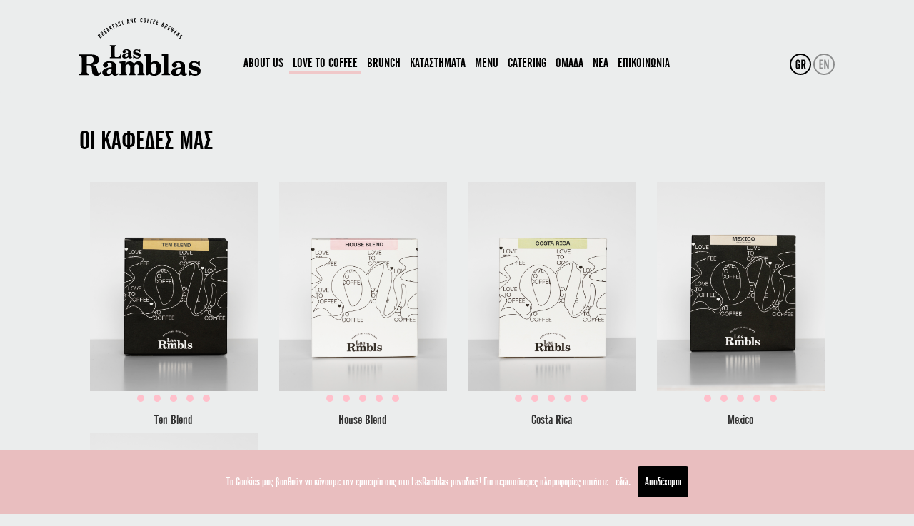

--- FILE ---
content_type: text/html; charset=utf-8
request_url: https://www.lasramblas.coffee/OurCoffee
body_size: 6862
content:
<!DOCTYPE html>
<html>
<head>
    <meta charset="utf-8" />
    <meta name="viewport" content="width=device-width, initial-scale=1.0">
    <title>Our Coffee  |  Las Ramblas Breakfast and Coffee Brewers</title> 
        <link rel="icon" href="/docs/Images/FavIcon/favicon.png" type="image/png" />
    <meta name="description" content="Η Las Ramblas Breakfast and Coffee Brewers είναι συνώνυμη με τον εκλεκτό καφέ, το Breakfast και το ιδιαίτερο Brunch." />
    <meta name="keywords" content="Las Ramblas,Breakfast,Coffee Brewers,καφές,Breakfast,Brunch,Λάρισα, coffee, larisa" />
    <meta name="title" content=" Las Ramblas Breakfast and Coffee Brewers" />
    <meta name="author" content="www.LasRamblas.coffee" />
    <meta name="robots" content="all">
    <meta property="fb:app_id" content="166497197538949" />
    <meta property="og:url" content="https://www.lasramblas.coffee" />
    <meta property="og:type" content="website" />
    <meta property="og:title" content=" Las Ramblas Breakfast and Coffee Brewers" />
    <meta property="og:image" content="http://www.lasramblas.coffee/docs/Images/Texts/3f8f6fd6-a934-4d57-a944-c6984b613f5906.jpg" />
    <meta property="og:description" content="Η Las Ramblas Breakfast and Coffee Brewers είναι συνώνυμη με τον εκλεκτό καφέ, το Breakfast και το ιδιαίτερο Brunch." />

    <link href="/Content/css/font.css" rel="stylesheet" />
    <link href="/Content/itworxcss?v=Psud5MrGCc0USlqjjrnAWs4l98U87uSKK7svDSvA2NY1" rel="stylesheet"/>

    
    
    <link href="https://stackpath.bootstrapcdn.com/font-awesome/4.7.0/css/font-awesome.min.css" rel="stylesheet" integrity="sha384-wvfXpqpZZVQGK6TAh5PVlGOfQNHSoD2xbE+QkPxCAFlNEevoEH3Sl0sibVcOQVnN" crossorigin="anonymous">
    
    <link rel="stylesheet" href="/Content/css/animate.css">
    <link href="/Content/css/hover-min.css" rel="stylesheet">
    <style type="text/css">
        .dot{height:10px;width:10px;background-color:pink;border-radius:50%;display:inline-block;margin-left:5px;margin-right:5px}.producttile:hover .overlay{opacity:1}.row>.column{padding:0 8px}.row:after{content:"";display:table;clear:both}.column{float:left;width:10%}.modal{display:none;position:fixed;z-index:1000;padding-top:100px;left:0;top:0;width:100%;height:100%;overflow:auto;background-color:black}.modal-content{position:relative;background-color:#fefefe;margin:auto;padding:0;width:90%;max-width:1200px}.close{color:white;position:absolute;top:10px;right:25px;font-size:35px;font-weight:700;opacity:1}.close:hover,.close:focus{color:#999;text-decoration:none;cursor:pointer}.mySlides{display:none}.prev,.next{cursor:pointer;position:absolute;top:50%;width:auto;padding:16px;margin-top:-50px;color:white;font-weight:700;font-size:20px;transition:0.6s ease;border-radius:0 3px 3px 0;user-select:none;-webkit-user-select:none}.next{right:0;border-radius:3px 0 0 3px}.prev{left:0}.prev:hover,.next:hover{background-color:rgba(0,0,0,.8)}.numbertext{color:#f2f2f2;font-size:12px;padding:8px 12px;position:absolute;top:0}.caption-container{text-align:center;background-color:black;padding:2px 5px;color:white;font-size:11px!important}.caption-container p{line-height:12px}img.demo{opacity:.6}.active,.demo:hover{opacity:1}img.hover-shadow{transition:0.3s}.hover-shadow:hover{box-shadow:0 4px 8px 0 rgba(0,0,0,.2),0 6px 20px 0 rgba(0,0,0,.19)}.btn{border-radius:20px;padding:6px 50px;background-color:white}.section{max-height:574px}@media (max-width:1228px) and (min-width:222px){.section{max-height:100%}}
    </style>
    <script src="/Scripts/jquery-1.11.1.js" type="1eb8471f75b5856e23b6fc94-text/javascript"></script>
    <script async src="https://www.googletagmanager.com/gtag/js?id=UA-115020226-1" type="1eb8471f75b5856e23b6fc94-text/javascript"></script>
    <script type="1eb8471f75b5856e23b6fc94-text/javascript">
        window.dataLayer = window.dataLayer || [];
        function gtag() { dataLayer.push(arguments); }
        gtag('js', new Date());
        gtag('config', 'UA-115020226-1');
    </script>
</head>
<body class="las">
<nav class="navbar navbar-default">
    <div class="container90">
        <div class="row">
            <div class="col-md-12">
                <button type="button" class="navbar-toggle collapsed" data-toggle="collapse" data-target="#bs-example-navbar-collapse-1" aria-expanded="false">
                    <span class="sr-only">Toggle navigation</span>
                    <span class="icon-bar"></span>
                    <span class="icon-bar"></span>
                    <span class="icon-bar"></span>
                </button>
                <div class="col-md-2 col-sm-2 col-xs-2 text-center mobile-fullw">
                    <a href="/" style="float:none"><img class="img-responsive-logo" src="/Content/img/Logo_Svg_site.svg"></a>
                </div>
                <div class="menu hidden-md hidden-sm hidden-xs">
                    <div class="col-md-8 col-sm-9 col-xs-9 text-center" style="top:50px">
                        <ul class="navbar-nav-full no-pad" id="menu">
                            <li class="nav-item">
                                <a id="menu_aboutus" class="nav-link" href="/AboutUs">ABOUT US</a>
                            </li>
                            <li class="nav-item dropdown">
                                <a id="menu_lovetocoffee" class="nav-link" href="/LoveToCoffee">LOVE TO COFFEE</a>
                                <ul class="dropdown-menu" aria-labelledby="navbarDropdown">
                                    <li><a class="dropdown-item" href="/SpecialtyCoffee">-SPECIALTY COFFEE</a></li>
                                    <li><a class="dropdown-item" href="/BrewMethods">-BREW METHODS</a></li>
                                    <li><a class="dropdown-item" href="/OurCoffee">-ΟΙ ΚΑΦΕΔΕΣ ΜΑΣ</a></li>
                                </ul>
                            </li>
                            <li class="nav-item">
                                <a id="menu_brunch" class="nav-link" href="/Brunch">BRUNCH</a>
                            </li>
                            <li class="nav-item dropdown">
                                <a id="menu_coffeeshops" class="nav-link" href="/CoffeeShops">ΚΑΤΑΣΤΗΜΑΤΑ</a>
                                <ul class="dropdown-menu" aria-labelledby="navbarDropdown">
                                        <li><a class="dropdown-item" href="/CoffeeShop/las-ramblas">-ΑΠΟΛΛΩΝΟΣ 8 ΛΑΡΙΣΑ</a></li>
                                        <li><a class="dropdown-item" href="/CoffeeShop/las-ramblas-the-lab">-ΚΑΛΛΙΘΕΑΣ 1 ΛΑΡΙΣΑ</a></li>
                                        <li><a class="dropdown-item" href="/CoffeeShop/las-ramblas-patisserie">-ΒΟΛΟΥ 4 ΛΑΡΙΣΑ</a></li>
                                        <li><a class="dropdown-item" href="/CoffeeShop/las-ramblas-spot">-ΚΟΥΜΑ &amp; ΑΣΚΛΗΠΙΟΥ</a></li>
                                        <li><a class="dropdown-item" href="/CoffeeShop/las-ramblas-spitaki">-ΒΕΛΙΚΑ </a></li>
                                        <li><a class="dropdown-item" href="/CoffeeShop/profitis">-ΑΜΟΡΓΟΥ 14</a></li>
                                        <li><a class="dropdown-item" href="/CoffeeShop/las-ramblas-skg">-ΑΓΙΑΣ ΘΕΟΔΩΡΑΣ 8, ΘΕΣΣΑΛΟΝΙΚΗ</a></li>
                                        <li><a class="dropdown-item" href="/CoffeeShop/las-ramblas-calle">-ΧΑΤΖΗΜΙΧΑΛΗ 88 ΛΑΡΙΣΑ</a></li>
                                        <li><a class="dropdown-item" href="/CoffeeShop/las-ramblas-nom">-ΜΑΝΔΗΛΑΡΑ 16 &amp; ΠΑΠΑΝΑΣΤΑΣΙΟΥ</a></li>
                                        <li><a class="dropdown-item" href="/CoffeeShop/las-ramblas-skiathos">-ΠΕΡΙΦΕΡΕΙΑΚΟΣ ΣΚΙΑΘΟΥ, ΣΚΙΑΘΟΣ </a></li>
                                    <li><a class="dropdown-item" href="/MenuAndDelivery">-ΜΕΝΟΥ ΚΑΙ DELIVERY</a></li>
                                </ul>
                            </li>
                            <li class="nav-item">
                                <a id="menu_menuanddelivery" class="nav-link" href="/MenuAndDelivery">MENU</a>
                            </li>
                            
                            <li class="nav-item">
                                <a id="menu_catering" class="nav-link" href="/Catering">CATERING</a>
                            </li>
                            <li class="nav-item dropdown">
                                <a id="menu_team" class="nav-link" href="/Team">ΟΜΑΔΑ</a>
                                
                            </li>
                            <li class="nav-item">
                                <a id="menu_news" class="nav-link" href="/News">ΝΕΑ</a>
                            </li>
                            <li class="nav-item">
                                <a id="menu_contact" class="nav-link" href="/Contact">ΕΠΙΚΟΙΝΩΝΙΑ</a>
                            </li>
                        </ul>
                    </div>
                    <div class="col-md-2 col-sm-1 col-xs-1 text-right" style="top:50px">
                        <a class=""  href="/Home/ChangeLanguage?Lang=el&amp;returnURL=%2FOurCoffee"><img src="/Content/img/gr.svg" /></a>
                        <a class="unselectedlang"  href="/Home/ChangeLanguage?Lang=en&amp;returnURL=%2FOurCoffee"><img src="/Content/img/en.svg" /></a>
                    </div>
                </div>
            </div>
        </div>
        <div class="collapse navbar-collapse" id="bs-example-navbar-collapse-1">
            <div class="menu hidden-lg">
                <div class="col-md-12">
                    <div class="col-md-12 text-center">
                        <ul class="navbar-nav-mobile no-pad">
                            <li class="nav-item-toggle">
                                <a class="nav-link" href="/AboutUs">ABOUT US</a>
                            </li>
                            <li class="nav-item-toggle dropdown">
                                <a class="nav-link dropdown" href="/LoveToCoffee">LOVE TO COFFEE</a>
                            </li>
                            <li class="nav-item-toggle">
                                <a class="nav-link" href="/SpecialtyCoffee">-SPECIALTY COFFEE</a>
                            </li>
                            <li class="nav-item-toggle">
                                <a class="nav-link" href="/BrewMethods">-BREW METHODS</a>
                            </li>
                            <li class="nav-item-toggle">
                                <a class="nav-link" href="/OurCoffee">-ΟΙ ΚΑΦΕΔΕΣ ΜΑΣ</a>
                            </li>
                            <li class="nav-item-toggle">
                                <a class="nav-link" href="/Brunch">BRUNCH</a>
                            </li>
                            <li class="nav-item-toggle">
                                <a class="nav-link" href="/CoffeeShops">ΚΑΤΑΣΤΗΜΑΤΑ</a>
                            </li>
                            
                            <li class="nav-item-toggle"><a class="nav-link" href="/MenuAndDelivery">ΜΕΝΟΥ ΚΑΙ DELIVERY</a></li>

                            
                            <li class="nav-item-toggle">
                                <a class="nav-link" href="/Catering">CATERING</a>
                            </li>
                            <li class="nav-item-toggle dropdown">
                                <a class="nav-link dropdown" href="/Team">ΟΜΑΔΑ</a>
                                <ul class="dropdown-menu" aria-labelledby="navbarDropdown">
                                    <li><a class="dropdown-item" href="/Career">-ΚΑΡΙΕΡΑ</a></li>
                                </ul>
                            </li>
                            <li class="nav-item-toggle">
                                <a class="nav-link" href="/News">ΝΕΑ</a>
                            </li>
                            <li class="nav-item-toggle">
                                <a class="nav-link" href="/Contact">ΕΠΙΚΟΙΝΩΝΙΑ</a>
                            </li>
                        </ul>
                    </div>
                    <div class="col-md-12 text-center" style="margin-bottom:10px">
                        <a  class="selectedlang"  href="/Home/ChangeLanguage?Lang=el&amp;returnURL=%2FOurCoffee"><img src="/Content/img/gr.svg" /></a> 
                        <a  class=""  href="/Home/ChangeLanguage?Lang=en&amp;returnURL=%2FOurCoffee"><img src="/Content/img/en.svg" /></a>
                    </div>
                </div>
            </div>
        </div>
    </div>
</nav>
<div id="fullpage">

<div class="container90">
    <div class="col-md-12 centered">
        <h1 style="color:black">ΟΙ ΚΑΦΕΔΕΣ ΜΑΣ</h1>
    </div>
    <div class="section" style="height:auto;">
        <div class="col-md-12" style="margin-top:30px;margin-bottom:30px;">
                <div class="col-xs-12 col-sm-6 col-md-4 col-lg-3 producttile margins-tb hvr-grow" >
                    <div>
                        <div>
                            <img src="/docs/Images/Products/6bf04d25-e9c2-4853-a9d2-c879c1ac0c0d.jpg" alt="Ten Blend " class="image">
                            <div class="overlay" style="padding:5px 8px;  font-size:12px; font-family: 'Century' !important;">
                                <a style="display:block; color:white;" onclick="if (!window.__cfRLUnblockHandlers) return false; openModal();currentSlide(1)" data-cf-modified-1eb8471f75b5856e23b6fc94-="">
                                    <h2 style="color:pink">TEN BLEND </h2>
                                    <hr class="caption_hr wow slideInLeft" data-wow-duration="2s" style="font-size:10px !important" />
                                    <p>Origin: Uganda, Colombia, Ethiopia<br />
<br />
Cup Profile: Jasmine, red berries, milk chocolate&nbsp;</p>

                                </a>
                            </div>
                        </div>
                        <div>
                            <span class="dot"></span>
                            <span class="dot"></span>
                            <span class="dot"></span>
                            <span class="dot"></span>
                            <span class="dot"></span>
                        </div>
                        <div>
                            <h4>Ten Blend </h4>
                        </div>
                        <div>
                            
                        </div>
                    </div>
                </div>
                <div class="col-xs-12 col-sm-6 col-md-4 col-lg-3 producttile margins-tb hvr-grow" >
                    <div>
                        <div>
                            <img src="/docs/Images/Products/e5fc4375-34ae-4cea-8bb1-e59ef30ac446.jpg" alt="House Blend" class="image">
                            <div class="overlay" style="padding:5px 8px;  font-size:12px; font-family: 'Century' !important;">
                                <a style="display:block; color:white;" onclick="if (!window.__cfRLUnblockHandlers) return false; openModal();currentSlide(2)" data-cf-modified-1eb8471f75b5856e23b6fc94-="">
                                    <h2 style="color:pink">HOUSE BLEND</h2>
                                    <hr class="caption_hr wow slideInLeft" data-wow-duration="2s" style="font-size:10px !important" />
                                    <p>Origin: Brazil , Ethiopia,&nbsp;Nicaragua, Guatemala</p>

<p>Cup Profile: Chocolate, caramel, hazelnut, sweet acidity, long aftertaste</p>

                                </a>
                            </div>
                        </div>
                        <div>
                            <span class="dot"></span>
                            <span class="dot"></span>
                            <span class="dot"></span>
                            <span class="dot"></span>
                            <span class="dot"></span>
                        </div>
                        <div>
                            <h4>House Blend</h4>
                        </div>
                        <div>
                            
                        </div>
                    </div>
                </div>
                <div class="col-xs-12 col-sm-6 col-md-4 col-lg-3 producttile margins-tb hvr-grow" >
                    <div>
                        <div>
                            <img src="/docs/Images/Products/1cbcef8d-cd5f-46f8-88b6-c6881641ae0b.jpg" alt="Costa Rica " class="image">
                            <div class="overlay" style="padding:5px 8px;  font-size:12px; font-family: 'Century' !important;">
                                <a style="display:block; color:white;" onclick="if (!window.__cfRLUnblockHandlers) return false; openModal();currentSlide(3)" data-cf-modified-1eb8471f75b5856e23b6fc94-="">
                                    <h2 style="color:pink">COSTA RICA </h2>
                                    <hr class="caption_hr wow slideInLeft" data-wow-duration="2s" style="font-size:10px !important" />
                                    <p style="text-align:center">Region / Farm: Tarazu / Juanachut<br />
Variety: Caturra<br />
Process: Anaerobic fermentation&nbsp;<br />
Altitude: 1700 masl<br />
<br />
Cup Profile: Sweet, comple, cinnamon, dried fruits, long aftertaste</p>

                                </a>
                            </div>
                        </div>
                        <div>
                            <span class="dot"></span>
                            <span class="dot"></span>
                            <span class="dot"></span>
                            <span class="dot"></span>
                            <span class="dot"></span>
                        </div>
                        <div>
                            <h4>Costa Rica </h4>
                        </div>
                        <div>
                            
                        </div>
                    </div>
                </div>
                <div class="col-xs-12 col-sm-6 col-md-4 col-lg-3 producttile margins-tb hvr-grow" >
                    <div>
                        <div>
                            <img src="/docs/Images/Products/3e487e11-d84f-4f8b-bec6-bc3f07adeb28.jpg" alt="Mexico" class="image">
                            <div class="overlay" style="padding:5px 8px;  font-size:12px; font-family: 'Century' !important;">
                                <a style="display:block; color:white;" onclick="if (!window.__cfRLUnblockHandlers) return false; openModal();currentSlide(4)" data-cf-modified-1eb8471f75b5856e23b6fc94-="">
                                    <h2 style="color:pink">MEXICO</h2>
                                    <hr class="caption_hr wow slideInLeft" data-wow-duration="2s" style="font-size:10px !important" />
                                    <p>Origin: Chaipa, Yajalon, Tumpala<br />
Variety: Caturra, Typica, Bourbon&nbsp;<br />
Process: Swiss water<br />
Altitude: 1200&nbsp;- 1600masl<br />
<br />
Cup Profile: Notes of cocoa,walnut, clean<br />
&nbsp;</p>

                                </a>
                            </div>
                        </div>
                        <div>
                            <span class="dot"></span>
                            <span class="dot"></span>
                            <span class="dot"></span>
                            <span class="dot"></span>
                            <span class="dot"></span>
                        </div>
                        <div>
                            <h4>Mexico</h4>
                        </div>
                        <div>
                            
                        </div>
                    </div>
                </div>
                <div class="col-xs-12 col-sm-6 col-md-4 col-lg-3 producttile margins-tb hvr-grow" >
                    <div>
                        <div>
                            <img src="/docs/Images/Products/59f5e01e-a021-4b1a-ba75-8ad19d550936.jpg" alt="Ethiopia" class="image">
                            <div class="overlay" style="padding:5px 8px;  font-size:12px; font-family: 'Century' !important;">
                                <a style="display:block; color:white;" onclick="if (!window.__cfRLUnblockHandlers) return false; openModal();currentSlide(5)" data-cf-modified-1eb8471f75b5856e23b6fc94-="">
                                    <h2 style="color:pink">ETHIOPIA</h2>
                                    <hr class="caption_hr wow slideInLeft" data-wow-duration="2s" style="font-size:10px !important" />
                                    <p>Region: West Arsi / Deso<br />
<br />
Variety: Heirloom Gr1<br />
Process: Natural&nbsp;<br />
Altitude: 1900 masl&nbsp;<br />
<br />
Cup Profile: Apricot &amp; orange flavors, chocolate finish, full body, citrus acidity&nbsp;</p>

                                </a>
                            </div>
                        </div>
                        <div>
                            <span class="dot"></span>
                            <span class="dot"></span>
                            <span class="dot"></span>
                            <span class="dot"></span>
                            <span class="dot"></span>
                        </div>
                        <div>
                            <h4>Ethiopia</h4>
                        </div>
                        <div>
                            
                        </div>
                    </div>
                </div>
        </div>
    </div>
</div>

<div id="myModal" class="modal">
    <span class="close cursor" onclick="if (!window.__cfRLUnblockHandlers) return false; closeModal()" data-cf-modified-1eb8471f75b5856e23b6fc94-="">&times;</span>
    <div class="modal-content">

            <div class="mySlides">
                <div class="numbertext">1 / 5</div>
                <img src="/docs/Images/Products/6bf04d25-e9c2-4853-a9d2-c879c1ac0c0d.jpg" style="width:100%">
            </div>
            <div class="mySlides">
                <div class="numbertext">2 / 5</div>
                <img src="/docs/Images/Products/e5fc4375-34ae-4cea-8bb1-e59ef30ac446.jpg" style="width:100%">
            </div>
            <div class="mySlides">
                <div class="numbertext">3 / 5</div>
                <img src="/docs/Images/Products/1cbcef8d-cd5f-46f8-88b6-c6881641ae0b.jpg" style="width:100%">
            </div>
            <div class="mySlides">
                <div class="numbertext">4 / 5</div>
                <img src="/docs/Images/Products/3e487e11-d84f-4f8b-bec6-bc3f07adeb28.jpg" style="width:100%">
            </div>
            <div class="mySlides">
                <div class="numbertext">5 / 5</div>
                <img src="/docs/Images/Products/59f5e01e-a021-4b1a-ba75-8ad19d550936.jpg" style="width:100%">
            </div>
        <!-- Next/previous controls -->
        <a class="prev" onclick="if (!window.__cfRLUnblockHandlers) return false; plusSlides(-1)" data-cf-modified-1eb8471f75b5856e23b6fc94-="">&#10094;</a>
        <a class="next" onclick="if (!window.__cfRLUnblockHandlers) return false; plusSlides(1)" data-cf-modified-1eb8471f75b5856e23b6fc94-="">&#10095;</a>

        <!-- Caption text -->
        <div class="caption-container">
            <p id="caption"></p>
        </div>

        <!-- Thumbnail image controls -->
            <div class="column">
                <img class="demo" src="/docs/Images/Products/6bf04d25-e9c2-4853-a9d2-c879c1ac0c0d.jpg" onclick="if (!window.__cfRLUnblockHandlers) return false; currentSlide(1)" style="width:50%" data-cf-modified-1eb8471f75b5856e23b6fc94-="">
            </div>
            <div class="column">
                <img class="demo" src="/docs/Images/Products/e5fc4375-34ae-4cea-8bb1-e59ef30ac446.jpg" onclick="if (!window.__cfRLUnblockHandlers) return false; currentSlide(2)" style="width:50%" data-cf-modified-1eb8471f75b5856e23b6fc94-="">
            </div>
            <div class="column">
                <img class="demo" src="/docs/Images/Products/1cbcef8d-cd5f-46f8-88b6-c6881641ae0b.jpg" onclick="if (!window.__cfRLUnblockHandlers) return false; currentSlide(3)" style="width:50%" data-cf-modified-1eb8471f75b5856e23b6fc94-="">
            </div>
            <div class="column">
                <img class="demo" src="/docs/Images/Products/3e487e11-d84f-4f8b-bec6-bc3f07adeb28.jpg" onclick="if (!window.__cfRLUnblockHandlers) return false; currentSlide(4)" style="width:50%" data-cf-modified-1eb8471f75b5856e23b6fc94-="">
            </div>
            <div class="column">
                <img class="demo" src="/docs/Images/Products/59f5e01e-a021-4b1a-ba75-8ad19d550936.jpg" onclick="if (!window.__cfRLUnblockHandlers) return false; currentSlide(5)" style="width:50%" data-cf-modified-1eb8471f75b5856e23b6fc94-="">
            </div>
    </div>
</div>


<div class="clearfix"></div>
<div class="section fp-auto-height" id="section3" style="text-align:left">
    <footer class="main-footer">
        <div class="col-md-4 text-center">
            <div class="logo-footer">
                <img src="/Content/img/Logo_Svg_site.svg" style="width:70%" />
            </div>
            <br />
            <address>
                <span><a href="/cdn-cgi/l/email-protection" class="__cf_email__" data-cfemail="87eee9e1e8c7ebe6f4f5e6eae5ebe6f4a9e4e8e1e1e2e2">[email&#160;protected]</a></span><br />
                
            </address>
        </div>
        <div class="col-md-5">
            <div class="form-group">
                <label for="exampleInputEmail1">Εγγραφείτε στο newsletter μας</label>
                <div class="input-group newsletter_form" style="width:95%; max-width:340px;">
<form action="/Home/SignupNewsletter?Length=4" class="contact-form" data-ajax="true" data-ajax-method="POST" data-ajax-success="Newsletter_OnSuccess" id="quick_contactform" method="post"><input name="__RequestVerificationToken" type="hidden" value="mg7mbaMywcOEqgnwptBlk9nzi_qZR4RiGX2VaY7LTJ3XNAh66FGRjYdVN6JUuCbZjRHD9j5imsca6lDyV_NkrxAEo7c89YgR-mBMIHQA5t01" />                    <input type="email" name="myemail" class="form-control" placeholder="E-mail" aria-describedby="basic-addon2">
                    <button type="submit" class="input-group-addon" id="basic-addon2" style="padding:9px 22px 9px 15px; position:absolute; z-index:5;right:0; display:inline-block">
                        <i class="fa fa-chevron-right" aria-hidden="true"></i>
                    </button>
</form>                </div>
                <div style="display:none" id="nsltr_res"></div>
            </div>
            <div class="social-links">
                    <a href="https://www.facebook.com/LasRamblas.gr" target="_blank" style="margin-right:15px;" class="hvr-grow">
                        <img src="/Content/img/face.svg" />
                    </a>

                    <a href="https://www.instagram.com/lasramblascafe" target="_blank" style="margin-right:15px;" class="hvr-grow">
                        <img src="/Content/img/insta.svg" />
                    </a>

                    <a href="https://youtube.com/lasramblas.gr" target="_blank" class="hvr-grow">
                        <img src="/Content/img/youtubee.svg" />
                    </a>
            </div>
        </div>
        <div class="col-md-3">
            <label for="exampleInputEmail1">Κατεβάστε το Las Ramblas App</label>
            <div class="clearfix"></div>
            <a href="https://itunes.apple.com/gr/app/lasramblas/id1438027543?mt=8" target="_blank"><img src="/Content/img/appstore.png" style="width:150px" /></a>
            <a href="https://play.google.com/store/apps/details?id=gr.itworx.lasramblas" target="_blank"><img src="/Content/img/googleplay.png" style="width:150px" /></a>
        </div>
        <div class="col-md-12 text-center"><a href="/PolitikiAsfaleias">ΠΟΛΙΤΙΚΗ ΑΣΦΑΛΕΙΑΣ ΤΩΝ ΤΡΟΦΙΜΩΝ</a></div>

        <div class="col-md-12 text-center copyright">&copy; 2026 Las Ramblas | Designed by <a href="http://www.cursor.gr">Cursor</a> Created by <a href="https://www.itworx.gr" title="ITWorx.gr Mobile and Web Applications">ITWORX</a></div>
    </footer>
</div>
<script data-cfasync="false" src="/cdn-cgi/scripts/5c5dd728/cloudflare-static/email-decode.min.js"></script><script type="1eb8471f75b5856e23b6fc94-text/javascript">
    function Newsletter_OnSuccess(data) {
        if (data.Result == true) {
            $("#nsltr_res").show();
            $("#nsltr_res").html("Σας ευχαριστούμε");
        }
        else {
            $("#nsltr_res").show();
            $("#nsltr_res").html(data.Message);
        }
    }
</script>
</div>
        
        
        <script src="/bundles/itworxjs?v=FNd8fZ1TfNJ0N8V27i9W2N-LeHPd7JwwrIdhQo4GRa01" type="1eb8471f75b5856e23b6fc94-text/javascript"></script>

        <script type="1eb8471f75b5856e23b6fc94-text/javascript">
            $(document).ready(function () {

                $('#fullpage').fullpage({
                    anchors: [],
                    menu: '#menu',
                    scrollingSpeed: 1000,
                    scrollBar: true,
                    autoScrolling: false,
                    verticalCentered: false, 
                    animateAnchor: false,
                    responsiveHeight: 5000
                });

                $.cookieBar({

                    message: "Τα Cookies μας βοηθούν να κάνουμε την εμπειρία σας στο LasRamblas μοναδική! Για περισσότερες πληροφορίες πατήστε<a href='/Terms'>εδώ.</a>",
                    acceptText: "Αποδέχομαι"
                });
            });


            $('ul.navbar-nav-full li.dropdown').hover(function () {
                $(this).find('.dropdown-menu').stop(true, true).fadeIn(500);
            }, function () {
                $(this).find('.dropdown-menu').stop(true, true).fadeOut(500);
            });

            $(function () {
                $(window).scroll(function () {
                    var scroll = $(window).scrollTop();
                    if (scroll >= 20) {
                        $(".gotopbutton").css("display", "block");
                    } else {
                        $(".gotopbutton").css("display", "none");
                    }
                });

                $(this).scrollTop(0);
            });

            wow = new WOW(
                {
                    animateClass: 'animated',
                    offset: 100,
                    callback: function (box) {
                        //  console.log("WOW: animating <" + box.tagName.toLowerCase() + ">")
                    }
                }
            );
            wow.init();
        </script>
        
    <script type="1eb8471f75b5856e23b6fc94-text/javascript">
        // Open the Modal
        function openModal() {
            document.getElementById('myModal').style.display = "block";
        }

        // Close the Modal
        function closeModal() {
            document.getElementById('myModal').style.display = "none";
        }

        var slideIndex = 1;
        showSlides(slideIndex);

        // Next/previous controls
        function plusSlides(n) {
            showSlides(slideIndex += n);
        }

        // Thumbnail image controls
        function currentSlide(n) {
            showSlides(slideIndex = n);
        }

        function showSlides(n) {
            var i;
            var slides = document.getElementsByClassName("mySlides");
            var dots = document.getElementsByClassName("demo");
            var captionText = document.getElementById("caption");
            if (n > slides.length) { slideIndex = 1 }
            if (n < 1) { slideIndex = slides.length }
            for (i = 0; i < slides.length; i++) {
                slides[i].style.display = "none";
            }
            for (i = 0; i < dots.length; i++) {
                dots[i].className = dots[i].className.replace(" active", "");
            }
            slides[slideIndex - 1].style.display = "block";
            dots[slideIndex - 1].className += " active";
            captionText.innerHTML = dots[slideIndex - 1].alt;
        }

        $(document).ready(function () {
            $("#menu_lovetocoffee").addClass("activemenu");
        });
    </script>

    <script src="/cdn-cgi/scripts/7d0fa10a/cloudflare-static/rocket-loader.min.js" data-cf-settings="1eb8471f75b5856e23b6fc94-|49" defer></script><script defer src="https://static.cloudflareinsights.com/beacon.min.js/vcd15cbe7772f49c399c6a5babf22c1241717689176015" integrity="sha512-ZpsOmlRQV6y907TI0dKBHq9Md29nnaEIPlkf84rnaERnq6zvWvPUqr2ft8M1aS28oN72PdrCzSjY4U6VaAw1EQ==" data-cf-beacon='{"version":"2024.11.0","token":"5b7f646cdfa54400a99852c4d317c23a","r":1,"server_timing":{"name":{"cfCacheStatus":true,"cfEdge":true,"cfExtPri":true,"cfL4":true,"cfOrigin":true,"cfSpeedBrain":true},"location_startswith":null}}' crossorigin="anonymous"></script>
</body>
</html>


--- FILE ---
content_type: text/css
request_url: https://www.lasramblas.coffee/Content/css/font.css
body_size: -63
content:
@font-face {
    font-family: 'CFBlastGothicMedi';
    src: url('/Content/fonts/CFBlastGothicMedi.woff') format('woff'), url('/Content/fonts/CFBlastGothicMedi.ttf') format('truetype'), url('/Content/fonts/CFBlastGothicMedi.svg#CFBlastGothicMedi') format('svg');
    font-weight: normal;
    font-style: normal;
}

@font-face {
    font-family: 'cfblgmrg';
    src: url('/Content/fonts/cfblgmrg.eot');
    src: url('/Content/fonts/cfblgmrg.woff2') format('woff2'), url('/Content/fonts/cfblgmrg.eot?#iefix') format('embedded-opentype');
    font-weight: normal;
    font-style: normal;
}
@font-face {
    font-family: 'Century';
    src: url('/Content/fonts/subset-Century.woff') format('woff');
    font-weight: normal;
    font-style: normal;
}

@font-face {
    font-family: 'Century Schoolbook';
    src: url('/Content/fonts/subset-CenturySchoolbook-Bold.woff2') format('woff2'), url('/Content/fonts/subset-CenturySchoolbook-Bold.woff') format('woff');
    font-weight: bold;
    font-style: normal;
}


--- FILE ---
content_type: image/svg+xml
request_url: https://www.lasramblas.coffee/Content/img/Logo_Svg_site.svg
body_size: 4272
content:
<?xml version="1.0" encoding="UTF-8"?>
<!DOCTYPE svg PUBLIC "-//W3C//DTD SVG 1.1//EN" "http://www.w3.org/Graphics/SVG/1.1/DTD/svg11.dtd">
<!-- Creator: CorelDRAW X6 -->
<?xml-stylesheet href="Logo_Svg_site.css" type="text/css"?>
<svg xmlns="http://www.w3.org/2000/svg" xml:space="preserve" width="116.052mm" height="55.0581mm" version="1.1" style="shape-rendering:geometricPrecision; text-rendering:geometricPrecision; image-rendering:optimizeQuality; fill-rule:evenodd; clip-rule:evenodd"
viewBox="0 0 11605 5506"
 xmlns:xlink="http://www.w3.org/1999/xlink">
 <g id="Layer_x0020_1">
  <metadata id="CorelCorpID_0Corel-Layer"/>
  <g id="_967729728">
   <path class="fil0" d="M2107 1730c51,54 51,105 1,151l-69 65 -283 -304 62 -58c25,-23 51,-34 77,-33 27,1 51,14 75,39 28,30 38,63 32,100 37,-9 72,4 106,40zm-180 -89c-25,-27 -48,-31 -69,-12l-15 14 77 83 19 -18c18,-17 14,-39 -12,-67zm126 128c-16,-17 -29,-26 -41,-28 -12,-2 -24,3 -36,14l-15 14 83 89 20 -19c19,-18 16,-42 -11,-71zm381 -174l-51 43 -143 -108 -23 20 112 134 -49 41 -267 -318 72 -60c27,-22 52,-32 76,-27 24,4 50,23 77,55 32,38 43,72 35,104l160 118zm-246 -182c-14,-17 -26,-26 -36,-29 -10,-2 -21,1 -33,12l-18 15 77 92 19 -16c12,-10 17,-20 15,-31 -2,-11 -10,-25 -25,-43zm480 11l-137 96 -238 -340 137 -96 34 49 -84 59 62 89 61 -43 34 49 -61 43 71 102 84 -59 36 51zm269 -180l-56 35 -59 -69 -55 34 36 83 -53 33 -162 -388 71 -44 278 316zm-152 -80l-110 -136 -3 2 72 159 41 -26zm427 -83l-58 32 -149 -156 2 53 78 141 -56 31 -201 -363 56 -31 85 153c-3,-13 -5,-22 -5,-28l-16 -160 56 -31 6 158 202 201zm86 -449l-92 47 49 97 66 -34 27 53 -66 34 85 166 -57 29 -188 -370 149 -76 27 53zm440 193l-60 27 -49 -77 -59 26 24 88 -58 26 -107 -407 76 -34 231 352zm-139 -101l-90 -150 -4 2 50 168 45 -20zm383 -92c11,28 11,55 0,80 -11,25 -29,42 -56,53 -29,11 -56,11 -81,-1 -25,-12 -44,-35 -59,-68l54 -31c17,38 37,52 62,42 11,-4 19,-11 23,-20 4,-9 4,-20 0,-31 -6,-15 -16,-27 -31,-37 -8,-5 -27,-14 -55,-27 -36,-16 -62,-30 -76,-40 -22,-16 -37,-35 -46,-58 -11,-28 -11,-54 1,-80 11,-25 29,-43 55,-53 25,-10 49,-9 72,2 23,11 41,31 55,60l-55 31c-15,-31 -32,-43 -51,-36 -10,4 -16,10 -19,18 -3,9 -3,18 1,29 6,16 18,29 35,40 10,6 30,16 60,29 33,14 56,27 71,38 20,15 34,35 44,59zm197 -337l-64 21 110 338 -61 20 -110 -338 -63 21 -19 -57 188 -61 19 57zm634 212l-64 15 -33 -85 -63 15 7 91 -61 14 -27 -420 81 -19 160 389zm-118 -126l-60 -164 -4 1 17 174 48 -11zm436 82l-60 7 -105 -218c-9,-17 -15,-31 -19,-43 8,29 13,47 14,56l26 215 -59 7 -51 -412 57 -7 111 236c5,11 11,25 18,42 -8,-25 -12,-44 -14,-55l-29 -235 60 -7 51 412zm327 -150c3,40 -3,70 -18,89 -15,20 -39,31 -75,33l-94 7 -29 -414 91 -6c69,-5 106,31 111,107l13 185zm-64 16l-14 -199c-2,-33 -20,-48 -54,-46l-15 1 20 292 32 -2c22,-2 32,-17 30,-46zm641 -9c-1,36 -10,64 -27,84 -18,19 -42,29 -73,28 -65,-1 -98,-40 -96,-117l4 -213c1,-33 10,-58 28,-76 18,-18 43,-27 75,-27 29,1 53,10 70,29 17,19 25,45 25,79l-1 40 -66 -1 1 -46c1,-29 -10,-43 -32,-44 -22,0 -33,14 -34,42l-4 232c-1,29 10,44 32,44 22,0 33,-14 34,-43l1 -56 66 1 -1 44zm329 24c-3,36 -13,64 -32,82 -19,18 -43,26 -75,24 -65,-5 -95,-45 -90,-122l15 -212c2,-32 13,-57 32,-75 19,-17 44,-25 76,-23 29,2 52,13 68,33 16,20 23,47 21,80l-15 212zm-67 8l16 -231c2,-29 -8,-44 -30,-45 -22,-2 -34,12 -36,41l-16 231c-2,29 8,44 30,46 22,2 34,-12 36,-41zm406 -218l-102 -13 -13 108 74 9 -7 60 -74 -9 -23 185 -64 -8 51 -412 166 20 -7 60zm287 54l-101 -18 -19 107 73 13 -10 59 -73 -13 -32 184 -63 -11 72 -409 164 29 -10 59zm206 413l-163 -38 93 -405 163 38 -13 58 -100 -23 -24 106 72 17 -14 58 -72 -17 -28 121 100 23 -14 61zm285 87l-159 -52 128 -395 159 52 -19 57 -98 -32 -34 103 70 23 -19 57 -70 -23 -38 118 98 32 -19 59zm570 107c-30,68 -76,88 -139,60l-86 -39 169 -379 77 34c31,14 51,33 61,58 9,25 7,53 -7,84 -17,37 -43,60 -79,68 23,31 24,68 5,113zm12 -201c15,-34 10,-57 -16,-68l-19 -8 -46 103 24 11c23,10 42,-2 57,-37zm-69 166c9,-21 13,-37 10,-49 -3,-12 -12,-21 -27,-28l-19 -8 -50 112 25 11c24,11 45,-2 61,-38zm309 283l-59 -30 44 -174 -27 -14 -79 156 -57 -29 188 -370 84 43c31,16 49,36 55,60 6,24 -1,55 -20,93 -22,44 -50,68 -83,73l-46 193zm71 -298c10,-20 14,-34 12,-44 -2,-10 -10,-19 -23,-26l-20 -10 -55 107 23 11c14,7 25,8 34,2 9,-6 19,-19 30,-40zm186 436l-146 -81 201 -363 146 81 -29 52 -90 -50 -53 95 65 36 -29 52 -65 -36 -60 109 90 50 -30 55zm571 -127l-275 318 -45 -28 98 -223c8,-17 19,-39 35,-65 -27,39 -43,61 -48,67l-152 179 -45 -28 165 -387 52 32 -106 223c-10,22 -21,41 -31,58l-4 7c13,-19 29,-41 48,-67l153 -185 46 29 -101 227c-8,18 -20,40 -35,65 12,-17 28,-39 48,-67l148 -187 51 32zm-1 529l-132 -103 256 -327 132 103 -37 47 -81 -63 -67 86 58 46 -37 47 -58 -46 -76 98 81 63 -38 49zm252 209l-51 -43 82 -159 -23 -20 -112 134 -49 -41 267 -318 72 60c27,22 40,46 40,71 0,25 -14,53 -41,86 -32,38 -64,55 -97,52l-88 178zm136 -274c14,-17 21,-30 22,-41 1,-10 -5,-20 -17,-30l-18 -15 -77 92 19 16c12,10 23,13 33,9 10,-4 23,-14 38,-32zm152 422c-21,22 -44,34 -71,35 -27,1 -51,-8 -72,-27 -23,-21 -34,-46 -34,-73 0,-28 12,-55 35,-83l51 35c-26,32 -30,56 -11,74 9,8 18,12 28,11 10,0 20,-5 28,-14 11,-11 17,-26 19,-44 1,-10 1,-30 0,-61 -1,-40 -1,-69 2,-86 4,-27 15,-49 32,-67 20,-22 44,-33 72,-35 28,-1 52,8 72,26 20,18 29,40 30,65 0,25 -10,50 -30,76l-52 -36c22,-27 25,-47 9,-62 -7,-7 -16,-10 -25,-9 -9,1 -18,5 -26,14 -12,12 -18,29 -21,49 -1,12 -1,34 1,67 2,35 1,62 -3,80 -5,24 -16,46 -34,65z"/>
   <g>
    <path class="fil0" d="M8686 5438l-802 0 0 -133 18 0c78,0 169,-34 169,-136l0 -1417c0,-145 -102,-159 -187,-160l0 -135 614 -28 0 1740c0,122 95,129 188,135l0 134z"/>
    <path class="fil0" d="M10340 5308c-119,221 -508,256 -592,7 -71,60 -157,107 -257,140 -101,34 -200,50 -298,50 -107,0 -198,-26 -272,-79 -85,-60 -128,-142 -128,-245 0,-123 55,-225 166,-305 87,-64 209,-113 365,-150 94,-22 216,-42 365,-60l0 -147c0,-93 -17,-160 -52,-203 -34,-43 -97,-64 -188,-64 -47,0 -94,7 -142,20 -21,6 -38,14 -49,25 46,43 76,104 76,173 0,130 -105,235 -235,235 -95,0 -177,-56 -214,-137 -13,-24 -20,-52 -21,-83 0,-5 -1,-10 -1,-16 0,-31 6,-61 17,-88 33,-86 111,-152 223,-198 111,-45 225,-68 379,-68 176,0 318,30 425,90 136,76 204,195 204,357l0 585c0,142 86,153 179,104l51 55zm-652 -350l0 -158c-125,22 -222,51 -292,87 -107,58 -160,137 -160,237 0,53 15,97 45,133 30,36 73,54 128,54 90,0 161,-38 212,-114 44,-65 66,-145 66,-240z"/>
    <path class="fil0" d="M11605 5030c0,143 -54,257 -163,340 -207,159 -546,151 -765,14l-119 81 -105 0 0 -503 105 0c53,113 119,201 199,267 93,76 194,114 305,114 89,0 152,-26 191,-69 50,-57 36,-134 -3,-172 -8,-8 -19,-17 -31,-24 -71,-44 -183,-81 -267,-104 -161,-44 -255,-72 -282,-86 -143,-73 -215,-189 -215,-349 0,-442 557,-537 863,-340l106 -81 103 0 0 438 -108 0c-38,-89 -92,-163 -161,-223 -81,-72 -226,-108 -336,-92 -86,13 -151,58 -151,143 0,78 72,137 215,177 240,67 374,108 403,123 145,73 218,188 218,346z"/>
    <path class="fil0" d="M7860 4787c0,698 -774,883 -1184,521l-140 129 -114 0 -1 -1681c0,-147 -88,-162 -189,-164l0 -136 611 -28 0 860c49,-60 109,-105 180,-136 71,-31 146,-46 226,-46 182,0 330,69 447,207 109,131 163,289 163,474zm-471 33c0,-134 -13,-241 -38,-319 -42,-131 -116,-196 -223,-196 -113,0 -191,61 -237,182 -31,84 -46,195 -46,335 0,143 14,210 41,288 44,127 123,191 240,191 113,0 189,-64 229,-193 24,-76 35,-143 35,-288z"/>
    <path class="fil0" d="M2102 5146c-17,81 -48,149 -94,202 -78,93 -194,139 -349,139 -183,0 -309,-59 -376,-177 -49,-87 -74,-230 -74,-427 0,-94 -13,-172 -38,-231 -36,-84 -95,-132 -177,-144 -82,-7 -175,-11 -280,-11l0 626c0,141 114,169 233,174l0 142 -948 0 0 -143c183,-9 233,-70 233,-182l0 -1313c0,-120 -50,-174 -233,-182l0 -145 1148 0c205,0 368,31 487,93 163,84 245,221 245,411 0,151 -64,270 -193,359 -114,78 -251,117 -411,117l0 19c85,0 164,29 234,78 183,129 167,287 223,481 40,141 104,259 227,186 24,-15 47,-53 63,-92l79 21zm-723 -1151c0,-143 -40,-244 -121,-302 -69,-51 -180,-78 -332,-76l-106 1c-51,0 -105,45 -105,105l0 41 0 588 63 5c176,0 308,-18 395,-54 138,-56 207,-159 207,-308z"/>
    <path class="fil0" d="M6254 5438l-697 0 0 -136c71,-11 135,-55 135,-149l0 -527c0,-4 0,-8 0,-11 -5,-113 -98,-204 -213,-204 -110,0 -200,83 -212,190 -1,6 -1,12 -1,19 0,22 0,55 0,101 0,46 0,79 0,101l0 331c0,87 47,136 117,149l0 137 -651 0 0 -137c69,-12 126,-54 126,-148l0 -527c0,-10 -1,-18 -2,-26 -13,-107 -103,-189 -213,-189 -113,0 -205,87 -214,198 0,3 -1,6 -1,9 0,164 2,371 -1,535 -2,94 52,136 122,148l0 137 -707 0 0 -131c88,-11 174,-46 174,-162l0 -714c0,-115 -83,-149 -174,-149l0 -136 574 -28 0 226c163,-276 615,-322 818,8 186,-345 859,-327 859,191l0 601c0,94 66,146 161,158l0 136z"/>
    <path class="fil0" d="M3747 5308c-119,221 -508,256 -592,7 -71,60 -157,107 -257,140 -101,34 -200,50 -298,50 -107,0 -198,-26 -272,-79 -85,-60 -128,-142 -128,-245 0,-123 55,-225 166,-305 87,-64 209,-113 365,-150 94,-22 216,-42 365,-60l0 -147c0,-93 -17,-160 -52,-203 -34,-43 -97,-64 -188,-64 -47,0 -94,7 -142,20 -21,6 -38,14 -49,25 46,43 76,104 76,173 0,130 -105,235 -235,235 -95,0 -177,-56 -214,-137 -13,-24 -20,-52 -21,-83 0,-5 -1,-10 -1,-16 0,-31 6,-61 17,-88 33,-86 111,-152 223,-198 111,-45 225,-68 379,-68 176,0 318,30 425,90 136,76 204,195 204,357l0 585c0,142 86,153 179,104l51 55zm-652 -350l0 -158c-125,22 -222,51 -292,87 -107,58 -160,137 -160,237 0,53 15,97 45,133 30,36 73,54 128,54 90,0 161,-38 212,-114 44,-65 66,-145 66,-240z"/>
   </g>
   <g>
    <path class="fil0" d="M4009 3432l0 389 -478 0 0 1 -226 0 -153 0 -226 0 0 -90c115,-6 147,-44 147,-115l0 -827c0,-76 -32,-110 -147,-115l0 -91 41 0 185 0 153 0 188 0 39 0 0 91c-115,5 -147,39 -147,115l0 827c0,31 6,57 24,75 42,39 130,39 182,39 240,0 305,-124 342,-300l76 0z"/>
    <path class="fil0" d="M5873 3564c0,90 -34,161 -103,214 -130,100 -343,94 -480,9l-75 51 -66 0 0 -316 66 0c33,71 75,126 125,168 58,48 122,72 191,72 56,0 96,-16 120,-44 31,-35 22,-84 -2,-108 -5,-5 -12,-10 -20,-15 -44,-28 -115,-51 -168,-65 -101,-28 -160,-45 -177,-54 -90,-46 -135,-119 -135,-219 0,-277 350,-337 542,-214l67 -51 65 0 0 275 -68 0c-24,-56 -58,-103 -101,-140 -51,-45 -142,-68 -211,-58 -54,8 -95,36 -95,90 0,49 45,86 135,111 150,42 235,68 253,77 91,46 137,118 137,217z"/>
    <path class="fil0" d="M5069 3726c-75,139 -320,161 -373,4 -45,38 -99,67 -162,88 -63,21 -126,32 -188,32 -67,0 -125,-17 -171,-50 -54,-38 -81,-89 -81,-154 0,-78 35,-142 105,-192 55,-40 131,-71 230,-94 59,-14 136,-26 230,-38l0 -93c0,-58 -11,-101 -33,-128 -22,-27 -61,-40 -118,-40 -30,0 -59,4 -89,13 -13,4 -24,9 -31,16 29,27 48,66 48,109 0,82 -66,148 -148,148 -60,0 -111,-35 -135,-86 -8,-15 -12,-33 -13,-52 0,-3 0,-7 0,-10 0,-20 4,-38 11,-55 20,-54 70,-96 140,-125 70,-29 142,-43 239,-43 111,0 200,19 267,57 86,48 129,123 129,224l0 368c0,89 54,96 112,65l32 35zm-410 -220l0 -99c-79,14 -140,32 -184,55 -67,37 -101,86 -101,149 0,33 9,61 29,84 19,23 46,34 81,34 57,0 101,-24 133,-72 28,-41 42,-91 42,-151z"/>
   </g>
  </g>
 </g>
</svg>


--- FILE ---
content_type: image/svg+xml
request_url: https://www.lasramblas.coffee/Content/img/en.svg
body_size: 85
content:
<svg id="Layer_1" data-name="Layer 1" xmlns="http://www.w3.org/2000/svg" width="30" height="30" viewBox="0 0 30 30"><defs><style>.cls-1{fill:none;stroke:#000;stroke-miterlimit:22.93;stroke-width:2px;}</style></defs><title>en</title><path class="cls-1" d="M16.5,2.5a14,14,0,1,1-14,14A14,14,0,0,1,16.5,2.5Z" transform="translate(-1.5 -1.5)"/><polygon points="13.7 21.6 8.4 21.6 8.4 8.4 13.7 8.4 13.7 10.3 10.4 10.3 10.4 13.8 12.8 13.8 12.8 15.7 10.4 15.7 10.4 19.6 13.7 19.6 13.7 21.6"/><path d="M23.3,23.1H21.4l-2.5-7.3c-.2-.6-.3-1.1-.4-1.4.1.9.2,1.5.2,1.8v6.9H16.8V9.9h1.8l2.6,7.9a12.75,12.75,0,0,1,.4,1.4c-.1-.8-.2-1.4-.2-1.8V9.9h1.9Z" transform="translate(-1.5 -1.5)"/></svg>

--- FILE ---
content_type: text/javascript; charset=utf-8
request_url: https://www.lasramblas.coffee/bundles/itworxjs?v=FNd8fZ1TfNJ0N8V27i9W2N-LeHPd7JwwrIdhQo4GRa01
body_size: 46639
content:
if(function(n){function i(n,t){for(var i=window,r=(n||"").split(".");i&&r.length;)i=i[r.shift()];return typeof i=="function"?i:(t.push(n),Function.constructor.apply(null,t))}function u(n){return n==="GET"||n==="POST"}function o(n,t){u(t)||n.setRequestHeader("X-HTTP-Method-Override",t)}function s(t,i,r){var u;r.indexOf("application/x-javascript")===-1&&(u=(t.getAttribute("data-ajax-mode")||"").toUpperCase(),n(t.getAttribute("data-ajax-update")).each(function(t,r){var f;switch(u){case"BEFORE":f=r.firstChild;n("<div />").html(i).contents().each(function(){r.insertBefore(this,f)});break;case"AFTER":n("<div />").html(i).contents().each(function(){r.appendChild(this)});break;case"REPLACE-WITH":n(r).replaceWith(i);break;default:n(r).html(i)}}))}function f(t,r){var e,h,f,c;(e=t.getAttribute("data-ajax-confirm"),!e||window.confirm(e))&&(h=n(t.getAttribute("data-ajax-loading")),c=parseInt(t.getAttribute("data-ajax-loading-duration"),10)||0,n.extend(r,{type:t.getAttribute("data-ajax-method")||undefined,url:t.getAttribute("data-ajax-url")||undefined,cache:!!t.getAttribute("data-ajax-cache"),beforeSend:function(n){var r;return o(n,f),r=i(t.getAttribute("data-ajax-begin"),["xhr"]).apply(t,arguments),r!==!1&&h.show(c),r},complete:function(){h.hide(c);i(t.getAttribute("data-ajax-complete"),["xhr","status"]).apply(t,arguments)},success:function(n,r,u){s(t,n,u.getResponseHeader("Content-Type")||"text/html");i(t.getAttribute("data-ajax-success"),["data","status","xhr"]).apply(t,arguments)},error:function(){i(t.getAttribute("data-ajax-failure"),["xhr","status","error"]).apply(t,arguments)}}),r.data.push({name:"X-Requested-With",value:"XMLHttpRequest"}),f=r.type.toUpperCase(),u(f)||(r.type="POST",r.data.push({name:"X-HTTP-Method-Override",value:f})),n.ajax(r))}function h(t){var i=n(t).data(e);return!i||!i.validate||i.validate()}var t="unobtrusiveAjaxClick",r="unobtrusiveAjaxClickTarget",e="unobtrusiveValidation";n(document).on("click","a[data-ajax=true]",function(n){n.preventDefault();f(this,{url:this.href,type:"GET",data:[]})});n(document).on("click","form[data-ajax=true] input[type=image]",function(i){var r=i.target.name,u=n(i.target),f=n(u.parents("form")[0]),e=u.offset();f.data(t,[{name:r+".x",value:Math.round(i.pageX-e.left)},{name:r+".y",value:Math.round(i.pageY-e.top)}]);setTimeout(function(){f.removeData(t)},0)});n(document).on("click","form[data-ajax=true] :submit",function(i){var f=i.currentTarget.name,e=n(i.target),u=n(e.parents("form")[0]);u.data(t,f?[{name:f,value:i.currentTarget.value}]:[]);u.data(r,e);setTimeout(function(){u.removeData(t);u.removeData(r)},0)});n(document).on("submit","form[data-ajax=true]",function(i){var e=n(this).data(t)||[],u=n(this).data(r),o=u&&u.hasClass("cancel");(i.preventDefault(),o||h(this))&&f(this,{url:this.action,type:this.method||"GET",data:e.concat(n(this).serializeArray())})})}(jQuery),function(n){n.extend(n.fn,{validate:function(t){if(!this.length){t&&t.debug&&window.console&&console.warn("nothing selected, can't validate, returning nothing");return}var i=n.data(this[0],"validator");return i?i:(this.attr("novalidate","novalidate"),i=new n.validator(t,this[0]),n.data(this[0],"validator",i),i.settings.onsubmit&&(this.validateDelegate(":submit","click",function(t){i.settings.submitHandler&&(i.submitButton=t.target);n(t.target).hasClass("cancel")&&(i.cancelSubmit=!0)}),this.submit(function(t){function r(){var r;return i.settings.submitHandler?(i.submitButton&&(r=n("<input type='hidden'/>").attr("name",i.submitButton.name).val(i.submitButton.value).appendTo(i.currentForm)),i.settings.submitHandler.call(i,i.currentForm,t),i.submitButton&&r.remove(),!1):!0}return(i.settings.debug&&t.preventDefault(),i.cancelSubmit)?(i.cancelSubmit=!1,r()):i.form()?i.pendingRequest?(i.formSubmitted=!0,!1):r():(i.focusInvalid(),!1)})),i)},valid:function(){if(n(this[0]).is("form"))return this.validate().form();var t=!0,i=n(this[0].form).validate();return this.each(function(){t&=i.element(this)}),t},removeAttrs:function(t){var i={},r=this;return n.each(t.split(/\s/),function(n,t){i[t]=r.attr(t);r.removeAttr(t)}),i},rules:function(t,i){var r=this[0],o,u,h;if(t){var e=n.data(r.form,"validator").settings,s=e.rules,f=n.validator.staticRules(r);switch(t){case"add":n.extend(f,n.validator.normalizeRule(i));s[r.name]=f;i.messages&&(e.messages[r.name]=n.extend(e.messages[r.name],i.messages));break;case"remove":return i?(o={},n.each(i.split(/\s/),function(n,t){o[t]=f[t];delete f[t]}),o):(delete s[r.name],f)}}return u=n.validator.normalizeRules(n.extend({},n.validator.metadataRules(r),n.validator.classRules(r),n.validator.attributeRules(r),n.validator.staticRules(r)),r),u.required&&(h=u.required,delete u.required,u=n.extend({required:h},u)),u}});n.extend(n.expr[":"],{blank:function(t){return!n.trim(""+t.value)},filled:function(t){return!!n.trim(""+t.value)},unchecked:function(n){return!n.checked}});n.validator=function(t,i){this.settings=n.extend(!0,{},n.validator.defaults,t);this.currentForm=i;this.init()};n.validator.format=function(t,i){return arguments.length===1?function(){var i=n.makeArray(arguments);return i.unshift(t),n.validator.format.apply(this,i)}:(arguments.length>2&&i.constructor!==Array&&(i=n.makeArray(arguments).slice(1)),i.constructor!==Array&&(i=[i]),n.each(i,function(n,i){t=t.replace(new RegExp("\\{"+n+"\\}","g"),i)}),t)};n.extend(n.validator,{defaults:{messages:{},groups:{},rules:{},errorClass:"error",validClass:"valid",errorElement:"label",focusInvalid:!0,errorContainer:n([]),errorLabelContainer:n([]),onsubmit:!0,ignore:":hidden",ignoreTitle:!1,onfocusin:function(n){this.lastActive=n;this.settings.focusCleanup&&!this.blockFocusCleanup&&(this.settings.unhighlight&&this.settings.unhighlight.call(this,n,this.settings.errorClass,this.settings.validClass),this.addWrapper(this.errorsFor(n)).hide())},onfocusout:function(n){!this.checkable(n)&&(n.name in this.submitted||!this.optional(n))&&this.element(n)},onkeyup:function(n,t){(t.which!==9||this.elementValue(n)!=="")&&(n.name in this.submitted||n===this.lastActive)&&this.element(n)},onclick:function(n){n.name in this.submitted?this.element(n):n.parentNode.name in this.submitted&&this.element(n.parentNode)},highlight:function(t,i,r){t.type==="radio"?this.findByName(t.name).addClass(i).removeClass(r):n(t).addClass(i).removeClass(r)},unhighlight:function(t,i,r){t.type==="radio"?this.findByName(t.name).removeClass(i).addClass(r):n(t).removeClass(i).addClass(r)}},setDefaults:function(t){n.extend(n.validator.defaults,t)},messages:{required:"This field is required.",remote:"Please fix this field.",email:"Please enter a valid email address.",url:"Please enter a valid URL.",date:"Please enter a valid date.",dateISO:"Please enter a valid date (ISO).",number:"Please enter a valid number.",digits:"Please enter only digits.",creditcard:"Please enter a valid credit card number.",equalTo:"Please enter the same value again.",maxlength:n.validator.format("Please enter no more than {0} characters."),minlength:n.validator.format("Please enter at least {0} characters."),rangelength:n.validator.format("Please enter a value between {0} and {1} characters long."),range:n.validator.format("Please enter a value between {0} and {1}."),max:n.validator.format("Please enter a value less than or equal to {0}."),min:n.validator.format("Please enter a value greater than or equal to {0}.")},autoCreateRanges:!1,prototype:{init:function(){function r(t){var i=n.data(this[0].form,"validator"),r="on"+t.type.replace(/^validate/,"");i.settings[r]&&i.settings[r].call(i,this[0],t)}var i,t;this.labelContainer=n(this.settings.errorLabelContainer);this.errorContext=this.labelContainer.length&&this.labelContainer||n(this.currentForm);this.containers=n(this.settings.errorContainer).add(this.settings.errorLabelContainer);this.submitted={};this.valueCache={};this.pendingRequest=0;this.pending={};this.invalid={};this.reset();i=this.groups={};n.each(this.settings.groups,function(t,r){n.each(r.split(/\s/),function(n,r){i[r]=t})});t=this.settings.rules;n.each(t,function(i,r){t[i]=n.validator.normalizeRule(r)});n(this.currentForm).validateDelegate(":text, [type='password'], [type='file'], select, textarea, [type='number'], [type='search'] ,[type='tel'], [type='url'], [type='email'], [type='datetime'], [type='date'], [type='month'], [type='week'], [type='time'], [type='datetime-local'], [type='range'], [type='color'] ","focusin focusout keyup",r).validateDelegate("[type='radio'], [type='checkbox'], select, option","click",r);this.settings.invalidHandler&&n(this.currentForm).bind("invalid-form.validate",this.settings.invalidHandler)},form:function(){return this.checkForm(),n.extend(this.submitted,this.errorMap),this.invalid=n.extend({},this.errorMap),this.valid()||n(this.currentForm).triggerHandler("invalid-form",[this]),this.showErrors(),this.valid()},checkForm:function(){this.prepareForm();for(var n=0,t=this.currentElements=this.elements();t[n];n++)this.check(t[n]);return this.valid()},element:function(t){t=this.validationTargetFor(this.clean(t));this.lastElement=t;this.prepareElement(t);this.currentElements=n(t);var i=this.check(t)!==!1;return i?delete this.invalid[t.name]:this.invalid[t.name]=!0,this.numberOfInvalids()||(this.toHide=this.toHide.add(this.containers)),this.showErrors(),i},showErrors:function(t){if(t){n.extend(this.errorMap,t);this.errorList=[];for(var i in t)this.errorList.push({message:t[i],element:this.findByName(i)[0]});this.successList=n.grep(this.successList,function(n){return!(n.name in t)})}this.settings.showErrors?this.settings.showErrors.call(this,this.errorMap,this.errorList):this.defaultShowErrors()},resetForm:function(){n.fn.resetForm&&n(this.currentForm).resetForm();this.submitted={};this.lastElement=null;this.prepareForm();this.hideErrors();this.elements().removeClass(this.settings.errorClass).removeData("previousValue")},numberOfInvalids:function(){return this.objectLength(this.invalid)},objectLength:function(n){var t=0,i;for(i in n)t++;return t},hideErrors:function(){this.addWrapper(this.toHide).hide()},valid:function(){return this.size()===0},size:function(){return this.errorList.length},focusInvalid:function(){if(this.settings.focusInvalid)try{n(this.findLastActive()||this.errorList.length&&this.errorList[0].element||[]).filter(":visible").focus().trigger("focusin")}catch(t){}},findLastActive:function(){var t=this.lastActive;return t&&n.grep(this.errorList,function(n){return n.element.name===t.name}).length===1&&t},elements:function(){var t=this,i={};return n(this.currentForm).find("input, select, textarea").not(":submit, :reset, :image, [disabled]").not(this.settings.ignore).filter(function(){return(!this.name&&t.settings.debug&&window.console&&console.error("%o has no name assigned",this),this.name in i||!t.objectLength(n(this).rules()))?!1:(i[this.name]=!0,!0)})},clean:function(t){return n(t)[0]},errors:function(){var t=this.settings.errorClass.replace(" ",".");return n(this.settings.errorElement+"."+t,this.errorContext)},reset:function(){this.successList=[];this.errorList=[];this.errorMap={};this.toShow=n([]);this.toHide=n([]);this.currentElements=n([])},prepareForm:function(){this.reset();this.toHide=this.errors().add(this.containers)},prepareElement:function(n){this.reset();this.toHide=this.errorsFor(n)},elementValue:function(t){var r=n(t).attr("type"),i=n(t).val();return r==="radio"||r==="checkbox"?n('input[name="'+n(t).attr("name")+'"]:checked').val():typeof i=="string"?i.replace(/\r/g,""):i},check:function(t){var r,u;t=this.validationTargetFor(this.clean(t));var f=n(t).rules(),e=!1,s=this.elementValue(t),i;for(r in f){u={method:r,parameters:f[r]};try{if(i=n.validator.methods[r].call(this,s,t,u.parameters),i==="dependency-mismatch"){e=!0;continue}if(e=!1,i==="pending"){this.toHide=this.toHide.not(this.errorsFor(t));return}if(!i)return this.formatAndAdd(t,u),!1}catch(o){this.settings.debug&&window.console&&console.log("exception occured when checking element "+t.id+", check the '"+u.method+"' method",o);throw o;}}if(!e)return this.objectLength(f)&&this.successList.push(t),!0},customMetaMessage:function(t,i){if(n.metadata){var r=this.settings.meta?n(t).metadata()[this.settings.meta]:n(t).metadata();return r&&r.messages&&r.messages[i]}},customDataMessage:function(t,i){return n(t).data("msg-"+i.toLowerCase())||t.attributes&&n(t).attr("data-msg-"+i.toLowerCase())},customMessage:function(n,t){var i=this.settings.messages[n];return i&&(i.constructor===String?i:i[t])},findDefined:function(){for(var n=0;n<arguments.length;n++)if(arguments[n]!==undefined)return arguments[n];return undefined},defaultMessage:function(t,i){return this.findDefined(this.customMessage(t.name,i),this.customDataMessage(t,i),this.customMetaMessage(t,i),!this.settings.ignoreTitle&&t.title||undefined,n.validator.messages[i],"<strong>Warning: No message defined for "+t.name+"<\/strong>")},formatAndAdd:function(t,i){var r=this.defaultMessage(t,i.method),u=/\$?\{(\d+)\}/g;typeof r=="function"?r=r.call(this,i.parameters,t):u.test(r)&&(r=n.validator.format(r.replace(u,"{$1}"),i.parameters));this.errorList.push({message:r,element:t});this.errorMap[t.name]=r;this.submitted[t.name]=r},addWrapper:function(n){return this.settings.wrapper&&(n=n.add(n.parent(this.settings.wrapper))),n},defaultShowErrors:function(){for(var i,t,n=0;this.errorList[n];n++)t=this.errorList[n],this.settings.highlight&&this.settings.highlight.call(this,t.element,this.settings.errorClass,this.settings.validClass),this.showLabel(t.element,t.message);if(this.errorList.length&&(this.toShow=this.toShow.add(this.containers)),this.settings.success)for(n=0;this.successList[n];n++)this.showLabel(this.successList[n]);if(this.settings.unhighlight)for(n=0,i=this.validElements();i[n];n++)this.settings.unhighlight.call(this,i[n],this.settings.errorClass,this.settings.validClass);this.toHide=this.toHide.not(this.toShow);this.hideErrors();this.addWrapper(this.toShow).show()},validElements:function(){return this.currentElements.not(this.invalidElements())},invalidElements:function(){return n(this.errorList).map(function(){return this.element})},showLabel:function(t,i){var r=this.errorsFor(t);r.length?(r.removeClass(this.settings.validClass).addClass(this.settings.errorClass),r.attr("generated")&&r.html(i)):(r=n("<"+this.settings.errorElement+"/>").attr({"for":this.idOrName(t),generated:!0}).addClass(this.settings.errorClass).html(i||""),this.settings.wrapper&&(r=r.hide().show().wrap("<"+this.settings.wrapper+"/>").parent()),this.labelContainer.append(r).length||(this.settings.errorPlacement?this.settings.errorPlacement(r,n(t)):r.insertAfter(t)));!i&&this.settings.success&&(r.text(""),typeof this.settings.success=="string"?r.addClass(this.settings.success):this.settings.success(r,t));this.toShow=this.toShow.add(r)},errorsFor:function(t){var i=this.idOrName(t);return this.errors().filter(function(){return n(this).attr("for")===i})},idOrName:function(n){return this.groups[n.name]||(this.checkable(n)?n.name:n.id||n.name)},validationTargetFor:function(n){return this.checkable(n)&&(n=this.findByName(n.name).not(this.settings.ignore)[0]),n},checkable:function(n){return/radio|checkbox/i.test(n.type)},findByName:function(t){return n(this.currentForm).find('[name="'+t+'"]')},getLength:function(t,i){switch(i.nodeName.toLowerCase()){case"select":return n("option:selected",i).length;case"input":if(this.checkable(i))return this.findByName(i.name).filter(":checked").length}return t.length},depend:function(n,t){return this.dependTypes[typeof n]?this.dependTypes[typeof n](n,t):!0},dependTypes:{boolean:function(n){return n},string:function(t,i){return!!n(t,i.form).length},"function":function(n,t){return n(t)}},optional:function(t){var i=this.elementValue(t);return!n.validator.methods.required.call(this,i,t)&&"dependency-mismatch"},startRequest:function(n){this.pending[n.name]||(this.pendingRequest++,this.pending[n.name]=!0)},stopRequest:function(t,i){this.pendingRequest--;this.pendingRequest<0&&(this.pendingRequest=0);delete this.pending[t.name];i&&this.pendingRequest===0&&this.formSubmitted&&this.form()?(n(this.currentForm).submit(),this.formSubmitted=!1):!i&&this.pendingRequest===0&&this.formSubmitted&&(n(this.currentForm).triggerHandler("invalid-form",[this]),this.formSubmitted=!1)},previousValue:function(t){return n.data(t,"previousValue")||n.data(t,"previousValue",{old:null,valid:!0,message:this.defaultMessage(t,"remote")})}},classRuleSettings:{required:{required:!0},email:{email:!0},url:{url:!0},date:{date:!0},dateISO:{dateISO:!0},number:{number:!0},digits:{digits:!0},creditcard:{creditcard:!0}},addClassRules:function(t,i){t.constructor===String?this.classRuleSettings[t]=i:n.extend(this.classRuleSettings,t)},classRules:function(t){var i={},r=n(t).attr("class");return r&&n.each(r.split(" "),function(){this in n.validator.classRuleSettings&&n.extend(i,n.validator.classRuleSettings[this])}),i},attributeRules:function(t){var u={},f=n(t),r,i;for(r in n.validator.methods)r==="required"?(i=f.get(0).getAttribute(r),i===""&&(i=!0),i=!!i):i=f.attr(r),i?u[r]=i:f[0].getAttribute("type")===r&&(u[r]=!0);return u.maxlength&&/-1|2147483647|524288/.test(u.maxlength)&&delete u.maxlength,u},metadataRules:function(t){if(!n.metadata)return{};var i=n.data(t.form,"validator").settings.meta;return i?n(t).metadata()[i]:n(t).metadata()},staticRules:function(t){var i={},r=n.data(t.form,"validator");return r.settings.rules&&(i=n.validator.normalizeRule(r.settings.rules[t.name])||{}),i},normalizeRules:function(t,i){return n.each(t,function(r,u){if(u===!1){delete t[r];return}if(u.param||u.depends){var f=!0;switch(typeof u.depends){case"string":f=!!n(u.depends,i.form).length;break;case"function":f=u.depends.call(i,i)}f?t[r]=u.param!==undefined?u.param:!0:delete t[r]}}),n.each(t,function(r,u){t[r]=n.isFunction(u)?u(i):u}),n.each(["minlength","maxlength","min","max"],function(){t[this]&&(t[this]=Number(t[this]))}),n.each(["rangelength","range"],function(){t[this]&&(t[this]=[Number(t[this][0]),Number(t[this][1])])}),n.validator.autoCreateRanges&&(t.min&&t.max&&(t.range=[t.min,t.max],delete t.min,delete t.max),t.minlength&&t.maxlength&&(t.rangelength=[t.minlength,t.maxlength],delete t.minlength,delete t.maxlength)),t.messages&&delete t.messages,t},normalizeRule:function(t){if(typeof t=="string"){var i={};n.each(t.split(/\s/),function(){i[this]=!0});t=i}return t},addMethod:function(t,i,r){n.validator.methods[t]=i;n.validator.messages[t]=r!==undefined?r:n.validator.messages[t];i.length<3&&n.validator.addClassRules(t,n.validator.normalizeRule(t))},methods:{required:function(t,i,r){if(!this.depend(r,i))return"dependency-mismatch";if(i.nodeName.toLowerCase()==="select"){var u=n(i).val();return u&&u.length>0}return this.checkable(i)?this.getLength(t,i)>0:n.trim(t).length>0},remote:function(t,i,r){var f,u,e;return this.optional(i)?"dependency-mismatch":(f=this.previousValue(i),this.settings.messages[i.name]||(this.settings.messages[i.name]={}),f.originalMessage=this.settings.messages[i.name].remote,this.settings.messages[i.name].remote=f.message,r=typeof r=="string"&&{url:r}||r,this.pending[i.name])?"pending":f.old===t?f.valid:(f.old=t,u=this,this.startRequest(i),e={},e[i.name]=t,n.ajax(n.extend(!0,{url:r,mode:"abort",port:"validate"+i.name,dataType:"json",data:e,success:function(r){var e,h,s,o;u.settings.messages[i.name].remote=f.originalMessage;e=r===!0||r==="true";e?(h=u.formSubmitted,u.prepareElement(i),u.formSubmitted=h,u.successList.push(i),delete u.invalid[i.name],u.showErrors()):(s={},o=r||u.defaultMessage(i,"remote"),s[i.name]=f.message=n.isFunction(o)?o(t):o,u.invalid[i.name]=!0,u.showErrors(s));f.valid=e;u.stopRequest(i,e)}},r)),"pending")},minlength:function(t,i,r){var u=n.isArray(t)?t.length:this.getLength(n.trim(t),i);return this.optional(i)||u>=r},maxlength:function(t,i,r){var u=n.isArray(t)?t.length:this.getLength(n.trim(t),i);return this.optional(i)||u<=r},rangelength:function(t,i,r){var u=n.isArray(t)?t.length:this.getLength(n.trim(t),i);return this.optional(i)||u>=r[0]&&u<=r[1]},min:function(n,t,i){return this.optional(t)||n>=i},max:function(n,t,i){return this.optional(t)||n<=i},range:function(n,t,i){return this.optional(t)||n>=i[0]&&n<=i[1]},email:function(n,t){return this.optional(t)||/^((([a-z]|\d|[!#\$%&'\*\+\-\/=\?\^_`{\|}~]|[\u00A0-\uD7FF\uF900-\uFDCF\uFDF0-\uFFEF])+(\.([a-z]|\d|[!#\$%&'\*\+\-\/=\?\^_`{\|}~]|[\u00A0-\uD7FF\uF900-\uFDCF\uFDF0-\uFFEF])+)*)|((\x22)((((\x20|\x09)*(\x0d\x0a))?(\x20|\x09)+)?(([\x01-\x08\x0b\x0c\x0e-\x1f\x7f]|\x21|[\x23-\x5b]|[\x5d-\x7e]|[\u00A0-\uD7FF\uF900-\uFDCF\uFDF0-\uFFEF])|(\\([\x01-\x09\x0b\x0c\x0d-\x7f]|[\u00A0-\uD7FF\uF900-\uFDCF\uFDF0-\uFFEF]))))*(((\x20|\x09)*(\x0d\x0a))?(\x20|\x09)+)?(\x22)))@((([a-z]|\d|[\u00A0-\uD7FF\uF900-\uFDCF\uFDF0-\uFFEF])|(([a-z]|\d|[\u00A0-\uD7FF\uF900-\uFDCF\uFDF0-\uFFEF])([a-z]|\d|-|\.|_|~|[\u00A0-\uD7FF\uF900-\uFDCF\uFDF0-\uFFEF])*([a-z]|\d|[\u00A0-\uD7FF\uF900-\uFDCF\uFDF0-\uFFEF])))\.)+(([a-z]|[\u00A0-\uD7FF\uF900-\uFDCF\uFDF0-\uFFEF])|(([a-z]|[\u00A0-\uD7FF\uF900-\uFDCF\uFDF0-\uFFEF])([a-z]|\d|-|\.|_|~|[\u00A0-\uD7FF\uF900-\uFDCF\uFDF0-\uFFEF])*([a-z]|[\u00A0-\uD7FF\uF900-\uFDCF\uFDF0-\uFFEF])))$/i.test(n)},url:function(n,t){return this.optional(t)||/^(https?|ftp):\/\/(((([a-z]|\d|-|\.|_|~|[\u00A0-\uD7FF\uF900-\uFDCF\uFDF0-\uFFEF])|(%[\da-f]{2})|[!\$&'\(\)\*\+,;=]|:)*@)?(((\d|[1-9]\d|1\d\d|2[0-4]\d|25[0-5])\.(\d|[1-9]\d|1\d\d|2[0-4]\d|25[0-5])\.(\d|[1-9]\d|1\d\d|2[0-4]\d|25[0-5])\.(\d|[1-9]\d|1\d\d|2[0-4]\d|25[0-5]))|((([a-z]|\d|[\u00A0-\uD7FF\uF900-\uFDCF\uFDF0-\uFFEF])|(([a-z]|\d|[\u00A0-\uD7FF\uF900-\uFDCF\uFDF0-\uFFEF])([a-z]|\d|-|\.|_|~|[\u00A0-\uD7FF\uF900-\uFDCF\uFDF0-\uFFEF])*([a-z]|\d|[\u00A0-\uD7FF\uF900-\uFDCF\uFDF0-\uFFEF])))\.)+(([a-z]|[\u00A0-\uD7FF\uF900-\uFDCF\uFDF0-\uFFEF])|(([a-z]|[\u00A0-\uD7FF\uF900-\uFDCF\uFDF0-\uFFEF])([a-z]|\d|-|\.|_|~|[\u00A0-\uD7FF\uF900-\uFDCF\uFDF0-\uFFEF])*([a-z]|[\u00A0-\uD7FF\uF900-\uFDCF\uFDF0-\uFFEF])))\.?)(:\d*)?)(\/((([a-z]|\d|-|\.|_|~|[\u00A0-\uD7FF\uF900-\uFDCF\uFDF0-\uFFEF])|(%[\da-f]{2})|[!\$&'\(\)\*\+,;=]|:|@)+(\/(([a-z]|\d|-|\.|_|~|[\u00A0-\uD7FF\uF900-\uFDCF\uFDF0-\uFFEF])|(%[\da-f]{2})|[!\$&'\(\)\*\+,;=]|:|@)*)*)?)?(\?((([a-z]|\d|-|\.|_|~|[\u00A0-\uD7FF\uF900-\uFDCF\uFDF0-\uFFEF])|(%[\da-f]{2})|[!\$&'\(\)\*\+,;=]|:|@)|[\uE000-\uF8FF]|\/|\?)*)?(\#((([a-z]|\d|-|\.|_|~|[\u00A0-\uD7FF\uF900-\uFDCF\uFDF0-\uFFEF])|(%[\da-f]{2})|[!\$&'\(\)\*\+,;=]|:|@)|\/|\?)*)?$/i.test(n)},date:function(n,t){return this.optional(t)||!/Invalid|NaN/.test(new Date(n))},dateISO:function(n,t){return this.optional(t)||/^\d{4}[\/\-]\d{1,2}[\/\-]\d{1,2}$/.test(n)},number:function(n,t){return this.optional(t)||/^-?(?:\d+|\d{1,3}(?:,\d{3})+)?(?:\.\d+)?$/.test(n)},digits:function(n,t){return this.optional(t)||/^\d+$/.test(n)},creditcard:function(n,t){var r,e;if(this.optional(t))return"dependency-mismatch";if(/[^0-9 \-]+/.test(n))return!1;var f=0,i=0,u=!1;for(n=n.replace(/\D/g,""),r=n.length-1;r>=0;r--)e=n.charAt(r),i=parseInt(e,10),u&&(i*=2)>9&&(i-=9),f+=i,u=!u;return f%10==0},equalTo:function(t,i,r){var u=n(r);return this.settings.onfocusout&&u.unbind(".validate-equalTo").bind("blur.validate-equalTo",function(){n(i).valid()}),t===u.val()}}});n.format=n.validator.format}(jQuery),function(n){var t={},i;n.ajaxPrefilter?n.ajaxPrefilter(function(n,i,r){var u=n.port;n.mode==="abort"&&(t[u]&&t[u].abort(),t[u]=r)}):(i=n.ajax,n.ajax=function(r){var f=("mode"in r?r:n.ajaxSettings).mode,u=("port"in r?r:n.ajaxSettings).port;return f==="abort"?(t[u]&&t[u].abort(),t[u]=i.apply(this,arguments)):i.apply(this,arguments)})}(jQuery),function(n){jQuery.event.special.focusin||jQuery.event.special.focusout||!document.addEventListener||n.each({focus:"focusin",blur:"focusout"},function(t,i){function r(t){return t=n.event.fix(t),t.type=i,n.event.handle.call(this,t)}n.event.special[i]={setup:function(){this.addEventListener(t,r,!0)},teardown:function(){this.removeEventListener(t,r,!0)},handler:function(t){var r=arguments;return r[0]=n.event.fix(t),r[0].type=i,n.event.handle.apply(this,r)}}});n.extend(n.fn,{validateDelegate:function(t,i,r){return this.bind(i,function(i){var u=n(i.target);if(u.is(t))return r.apply(u,arguments)})}})}(jQuery),"undefined"==typeof jQuery)throw new Error("Bootstrap's JavaScript requires jQuery");+function(n){"use strict";var t=n.fn.jquery.split(" ")[0].split(".");if(t[0]<2&&t[1]<9||1==t[0]&&9==t[1]&&t[2]<1||t[0]>3)throw new Error("Bootstrap's JavaScript requires jQuery version 1.9.1 or higher, but lower than version 4");}(jQuery);+function(n){"use strict";function t(){var i=document.createElement("bootstrap"),t={WebkitTransition:"webkitTransitionEnd",MozTransition:"transitionend",OTransition:"oTransitionEnd otransitionend",transition:"transitionend"},n;for(n in t)if(void 0!==i.style[n])return{end:t[n]};return!1}n.fn.emulateTransitionEnd=function(t){var i=!1,u=this,r;n(this).one("bsTransitionEnd",function(){i=!0});return r=function(){i||n(u).trigger(n.support.transition.end)},setTimeout(r,t),this};n(function(){n.support.transition=t();n.support.transition&&(n.event.special.bsTransitionEnd={bindType:n.support.transition.end,delegateType:n.support.transition.end,handle:function(t){if(n(t.target).is(this))return t.handleObj.handler.apply(this,arguments)}})})}(jQuery);+function(n){"use strict";function u(i){return this.each(function(){var r=n(this),u=r.data("bs.alert");u||r.data("bs.alert",u=new t(this));"string"==typeof i&&u[i].call(r)})}var i='[data-dismiss="alert"]',t=function(t){n(t).on("click",i,this.close)},r;t.VERSION="3.3.7";t.TRANSITION_DURATION=150;t.prototype.close=function(i){function e(){r.detach().trigger("closed.bs.alert").remove()}var f=n(this),u=f.attr("data-target"),r;u||(u=f.attr("href"),u=u&&u.replace(/.*(?=#[^\s]*$)/,""));r=n("#"===u?[]:u);i&&i.preventDefault();r.length||(r=f.closest(".alert"));r.trigger(i=n.Event("close.bs.alert"));i.isDefaultPrevented()||(r.removeClass("in"),n.support.transition&&r.hasClass("fade")?r.one("bsTransitionEnd",e).emulateTransitionEnd(t.TRANSITION_DURATION):e())};r=n.fn.alert;n.fn.alert=u;n.fn.alert.Constructor=t;n.fn.alert.noConflict=function(){return n.fn.alert=r,this};n(document).on("click.bs.alert.data-api",i,t.prototype.close)}(jQuery);+function(n){"use strict";function i(i){return this.each(function(){var u=n(this),r=u.data("bs.button"),f="object"==typeof i&&i;r||u.data("bs.button",r=new t(this,f));"toggle"==i?r.toggle():i&&r.setState(i)})}var t=function(i,r){this.$element=n(i);this.options=n.extend({},t.DEFAULTS,r);this.isLoading=!1},r;t.VERSION="3.3.7";t.DEFAULTS={loadingText:"loading..."};t.prototype.setState=function(t){var i="disabled",r=this.$element,f=r.is("input")?"val":"html",u=r.data();t+="Text";null==u.resetText&&r.data("resetText",r[f]());setTimeout(n.proxy(function(){r[f](null==u[t]?this.options[t]:u[t]);"loadingText"==t?(this.isLoading=!0,r.addClass(i).attr(i,i).prop(i,!0)):this.isLoading&&(this.isLoading=!1,r.removeClass(i).removeAttr(i).prop(i,!1))},this),0)};t.prototype.toggle=function(){var t=!0,i=this.$element.closest('[data-toggle="buttons"]'),n;i.length?(n=this.$element.find("input"),"radio"==n.prop("type")?(n.prop("checked")&&(t=!1),i.find(".active").removeClass("active"),this.$element.addClass("active")):"checkbox"==n.prop("type")&&(n.prop("checked")!==this.$element.hasClass("active")&&(t=!1),this.$element.toggleClass("active")),n.prop("checked",this.$element.hasClass("active")),t&&n.trigger("change")):(this.$element.attr("aria-pressed",!this.$element.hasClass("active")),this.$element.toggleClass("active"))};r=n.fn.button;n.fn.button=i;n.fn.button.Constructor=t;n.fn.button.noConflict=function(){return n.fn.button=r,this};n(document).on("click.bs.button.data-api",'[data-toggle^="button"]',function(t){var r=n(t.target).closest(".btn");i.call(r,"toggle");n(t.target).is('input[type="radio"], input[type="checkbox"]')||(t.preventDefault(),r.is("input,button")?r.trigger("focus"):r.find("input:visible,button:visible").first().trigger("focus"))}).on("focus.bs.button.data-api blur.bs.button.data-api",'[data-toggle^="button"]',function(t){n(t.target).closest(".btn").toggleClass("focus",/^focus(in)?$/.test(t.type))})}(jQuery);+function(n){"use strict";function i(i){return this.each(function(){var u=n(this),r=u.data("bs.carousel"),f=n.extend({},t.DEFAULTS,u.data(),"object"==typeof i&&i),e="string"==typeof i?i:f.slide;r||u.data("bs.carousel",r=new t(this,f));"number"==typeof i?r.to(i):e?r[e]():f.interval&&r.pause().cycle()})}var t=function(t,i){this.$element=n(t);this.$indicators=this.$element.find(".carousel-indicators");this.options=i;this.paused=null;this.sliding=null;this.interval=null;this.$active=null;this.$items=null;this.options.keyboard&&this.$element.on("keydown.bs.carousel",n.proxy(this.keydown,this));"hover"==this.options.pause&&!("ontouchstart"in document.documentElement)&&this.$element.on("mouseenter.bs.carousel",n.proxy(this.pause,this)).on("mouseleave.bs.carousel",n.proxy(this.cycle,this))},u,r;t.VERSION="3.3.7";t.TRANSITION_DURATION=600;t.DEFAULTS={interval:5e3,pause:"hover",wrap:!0,keyboard:!0};t.prototype.keydown=function(n){if(!/input|textarea/i.test(n.target.tagName)){switch(n.which){case 37:this.prev();break;case 39:this.next();break;default:return}n.preventDefault()}};t.prototype.cycle=function(t){return t||(this.paused=!1),this.interval&&clearInterval(this.interval),this.options.interval&&!this.paused&&(this.interval=setInterval(n.proxy(this.next,this),this.options.interval)),this};t.prototype.getItemIndex=function(n){return this.$items=n.parent().children(".item"),this.$items.index(n||this.$active)};t.prototype.getItemForDirection=function(n,t){var i=this.getItemIndex(t),f="prev"==n&&0===i||"next"==n&&i==this.$items.length-1,r,u;return f&&!this.options.wrap?t:(r="prev"==n?-1:1,u=(i+r)%this.$items.length,this.$items.eq(u))};t.prototype.to=function(n){var i=this,t=this.getItemIndex(this.$active=this.$element.find(".item.active"));if(!(n>this.$items.length-1||n<0))return this.sliding?this.$element.one("slid.bs.carousel",function(){i.to(n)}):t==n?this.pause().cycle():this.slide(n>t?"next":"prev",this.$items.eq(n))};t.prototype.pause=function(t){return t||(this.paused=!0),this.$element.find(".next, .prev").length&&n.support.transition&&(this.$element.trigger(n.support.transition.end),this.cycle(!0)),this.interval=clearInterval(this.interval),this};t.prototype.next=function(){if(!this.sliding)return this.slide("next")};t.prototype.prev=function(){if(!this.sliding)return this.slide("prev")};t.prototype.slide=function(i,r){var e=this.$element.find(".item.active"),u=r||this.getItemForDirection(i,e),l=this.interval,f="next"==i?"left":"right",a=this,o,s,h,c;return u.hasClass("active")?this.sliding=!1:(o=u[0],s=n.Event("slide.bs.carousel",{relatedTarget:o,direction:f}),(this.$element.trigger(s),!s.isDefaultPrevented())?((this.sliding=!0,l&&this.pause(),this.$indicators.length)&&(this.$indicators.find(".active").removeClass("active"),h=n(this.$indicators.children()[this.getItemIndex(u)]),h&&h.addClass("active")),c=n.Event("slid.bs.carousel",{relatedTarget:o,direction:f}),n.support.transition&&this.$element.hasClass("slide")?(u.addClass(i),u[0].offsetWidth,e.addClass(f),u.addClass(f),e.one("bsTransitionEnd",function(){u.removeClass([i,f].join(" ")).addClass("active");e.removeClass(["active",f].join(" "));a.sliding=!1;setTimeout(function(){a.$element.trigger(c)},0)}).emulateTransitionEnd(t.TRANSITION_DURATION)):(e.removeClass("active"),u.addClass("active"),this.sliding=!1,this.$element.trigger(c)),l&&this.cycle(),this):void 0)};u=n.fn.carousel;n.fn.carousel=i;n.fn.carousel.Constructor=t;n.fn.carousel.noConflict=function(){return n.fn.carousel=u,this};r=function(t){var o,r=n(this),u=n(r.attr("data-target")||(o=r.attr("href"))&&o.replace(/.*(?=#[^\s]+$)/,"")),e,f;u.hasClass("carousel")&&(e=n.extend({},u.data(),r.data()),f=r.attr("data-slide-to"),f&&(e.interval=!1),i.call(u,e),f&&u.data("bs.carousel").to(f),t.preventDefault())};n(document).on("click.bs.carousel.data-api","[data-slide]",r).on("click.bs.carousel.data-api","[data-slide-to]",r);n(window).on("load",function(){n('[data-ride="carousel"]').each(function(){var t=n(this);i.call(t,t.data())})})}(jQuery);+function(n){"use strict";function r(t){var i,r=t.attr("data-target")||(i=t.attr("href"))&&i.replace(/.*(?=#[^\s]+$)/,"");return n(r)}function i(i){return this.each(function(){var u=n(this),r=u.data("bs.collapse"),f=n.extend({},t.DEFAULTS,u.data(),"object"==typeof i&&i);!r&&f.toggle&&/show|hide/.test(i)&&(f.toggle=!1);r||u.data("bs.collapse",r=new t(this,f));"string"==typeof i&&r[i]()})}var t=function(i,r){this.$element=n(i);this.options=n.extend({},t.DEFAULTS,r);this.$trigger=n('[data-toggle="collapse"][href="#'+i.id+'"],[data-toggle="collapse"][data-target="#'+i.id+'"]');this.transitioning=null;this.options.parent?this.$parent=this.getParent():this.addAriaAndCollapsedClass(this.$element,this.$trigger);this.options.toggle&&this.toggle()},u;t.VERSION="3.3.7";t.TRANSITION_DURATION=350;t.DEFAULTS={toggle:!0};t.prototype.dimension=function(){var n=this.$element.hasClass("width");return n?"width":"height"};t.prototype.show=function(){var f,r,e,u,o,s;if(!this.transitioning&&!this.$element.hasClass("in")&&(r=this.$parent&&this.$parent.children(".panel").children(".in, .collapsing"),!(r&&r.length&&(f=r.data("bs.collapse"),f&&f.transitioning))&&(e=n.Event("show.bs.collapse"),this.$element.trigger(e),!e.isDefaultPrevented()))){if(r&&r.length&&(i.call(r,"hide"),f||r.data("bs.collapse",null)),u=this.dimension(),this.$element.removeClass("collapse").addClass("collapsing")[u](0).attr("aria-expanded",!0),this.$trigger.removeClass("collapsed").attr("aria-expanded",!0),this.transitioning=1,o=function(){this.$element.removeClass("collapsing").addClass("collapse in")[u]("");this.transitioning=0;this.$element.trigger("shown.bs.collapse")},!n.support.transition)return o.call(this);s=n.camelCase(["scroll",u].join("-"));this.$element.one("bsTransitionEnd",n.proxy(o,this)).emulateTransitionEnd(t.TRANSITION_DURATION)[u](this.$element[0][s])}};t.prototype.hide=function(){var r,i,u;if(!this.transitioning&&this.$element.hasClass("in")&&(r=n.Event("hide.bs.collapse"),this.$element.trigger(r),!r.isDefaultPrevented()))return i=this.dimension(),this.$element[i](this.$element[i]())[0].offsetHeight,this.$element.addClass("collapsing").removeClass("collapse in").attr("aria-expanded",!1),this.$trigger.addClass("collapsed").attr("aria-expanded",!1),this.transitioning=1,u=function(){this.transitioning=0;this.$element.removeClass("collapsing").addClass("collapse").trigger("hidden.bs.collapse")},n.support.transition?void this.$element[i](0).one("bsTransitionEnd",n.proxy(u,this)).emulateTransitionEnd(t.TRANSITION_DURATION):u.call(this)};t.prototype.toggle=function(){this[this.$element.hasClass("in")?"hide":"show"]()};t.prototype.getParent=function(){return n(this.options.parent).find('[data-toggle="collapse"][data-parent="'+this.options.parent+'"]').each(n.proxy(function(t,i){var u=n(i);this.addAriaAndCollapsedClass(r(u),u)},this)).end()};t.prototype.addAriaAndCollapsedClass=function(n,t){var i=n.hasClass("in");n.attr("aria-expanded",i);t.toggleClass("collapsed",!i).attr("aria-expanded",i)};u=n.fn.collapse;n.fn.collapse=i;n.fn.collapse.Constructor=t;n.fn.collapse.noConflict=function(){return n.fn.collapse=u,this};n(document).on("click.bs.collapse.data-api",'[data-toggle="collapse"]',function(t){var u=n(this);u.attr("data-target")||t.preventDefault();var f=r(u),e=f.data("bs.collapse"),o=e?"toggle":u.data();i.call(f,o)})}(jQuery);+function(n){"use strict";function r(t){var i=t.attr("data-target"),r;return i||(i=t.attr("href"),i=i&&/#[A-Za-z]/.test(i)&&i.replace(/.*(?=#[^\s]*$)/,"")),r=i&&n(i),r&&r.length?r:t.parent()}function u(t){t&&3===t.which||(n(o).remove(),n(i).each(function(){var u=n(this),i=r(u),f={relatedTarget:this};i.hasClass("open")&&(t&&"click"==t.type&&/input|textarea/i.test(t.target.tagName)&&n.contains(i[0],t.target)||(i.trigger(t=n.Event("hide.bs.dropdown",f)),t.isDefaultPrevented()||(u.attr("aria-expanded","false"),i.removeClass("open").trigger(n.Event("hidden.bs.dropdown",f)))))}))}function e(i){return this.each(function(){var r=n(this),u=r.data("bs.dropdown");u||r.data("bs.dropdown",u=new t(this));"string"==typeof i&&u[i].call(r)})}var o=".dropdown-backdrop",i='[data-toggle="dropdown"]',t=function(t){n(t).on("click.bs.dropdown",this.toggle)},f;t.VERSION="3.3.7";t.prototype.toggle=function(t){var f=n(this),i,o,e;if(!f.is(".disabled, :disabled")){if(i=r(f),o=i.hasClass("open"),u(),!o){if("ontouchstart"in document.documentElement&&!i.closest(".navbar-nav").length&&n(document.createElement("div")).addClass("dropdown-backdrop").insertAfter(n(this)).on("click",u),e={relatedTarget:this},i.trigger(t=n.Event("show.bs.dropdown",e)),t.isDefaultPrevented())return;f.trigger("focus").attr("aria-expanded","true");i.toggleClass("open").trigger(n.Event("shown.bs.dropdown",e))}return!1}};t.prototype.keydown=function(t){var e,o,s,h,f,u;if(/(38|40|27|32)/.test(t.which)&&!/input|textarea/i.test(t.target.tagName)&&(e=n(this),t.preventDefault(),t.stopPropagation(),!e.is(".disabled, :disabled"))){if(o=r(e),s=o.hasClass("open"),!s&&27!=t.which||s&&27==t.which)return 27==t.which&&o.find(i).trigger("focus"),e.trigger("click");h=" li:not(.disabled):visible a";f=o.find(".dropdown-menu"+h);f.length&&(u=f.index(t.target),38==t.which&&u>0&&u--,40==t.which&&u<f.length-1&&u++,~u||(u=0),f.eq(u).trigger("focus"))}};f=n.fn.dropdown;n.fn.dropdown=e;n.fn.dropdown.Constructor=t;n.fn.dropdown.noConflict=function(){return n.fn.dropdown=f,this};n(document).on("click.bs.dropdown.data-api",u).on("click.bs.dropdown.data-api",".dropdown form",function(n){n.stopPropagation()}).on("click.bs.dropdown.data-api",i,t.prototype.toggle).on("keydown.bs.dropdown.data-api",i,t.prototype.keydown).on("keydown.bs.dropdown.data-api",".dropdown-menu",t.prototype.keydown)}(jQuery);+function(n){"use strict";function i(i,r){return this.each(function(){var f=n(this),u=f.data("bs.modal"),e=n.extend({},t.DEFAULTS,f.data(),"object"==typeof i&&i);u||f.data("bs.modal",u=new t(this,e));"string"==typeof i?u[i](r):e.show&&u.show(r)})}var t=function(t,i){this.options=i;this.$body=n(document.body);this.$element=n(t);this.$dialog=this.$element.find(".modal-dialog");this.$backdrop=null;this.isShown=null;this.originalBodyPad=null;this.scrollbarWidth=0;this.ignoreBackdropClick=!1;this.options.remote&&this.$element.find(".modal-content").load(this.options.remote,n.proxy(function(){this.$element.trigger("loaded.bs.modal")},this))},r;t.VERSION="3.3.7";t.TRANSITION_DURATION=300;t.BACKDROP_TRANSITION_DURATION=150;t.DEFAULTS={backdrop:!0,keyboard:!0,show:!0};t.prototype.toggle=function(n){return this.isShown?this.hide():this.show(n)};t.prototype.show=function(i){var r=this,u=n.Event("show.bs.modal",{relatedTarget:i});this.$element.trigger(u);this.isShown||u.isDefaultPrevented()||(this.isShown=!0,this.checkScrollbar(),this.setScrollbar(),this.$body.addClass("modal-open"),this.escape(),this.resize(),this.$element.on("click.dismiss.bs.modal",'[data-dismiss="modal"]',n.proxy(this.hide,this)),this.$dialog.on("mousedown.dismiss.bs.modal",function(){r.$element.one("mouseup.dismiss.bs.modal",function(t){n(t.target).is(r.$element)&&(r.ignoreBackdropClick=!0)})}),this.backdrop(function(){var f=n.support.transition&&r.$element.hasClass("fade"),u;r.$element.parent().length||r.$element.appendTo(r.$body);r.$element.show().scrollTop(0);r.adjustDialog();f&&r.$element[0].offsetWidth;r.$element.addClass("in");r.enforceFocus();u=n.Event("shown.bs.modal",{relatedTarget:i});f?r.$dialog.one("bsTransitionEnd",function(){r.$element.trigger("focus").trigger(u)}).emulateTransitionEnd(t.TRANSITION_DURATION):r.$element.trigger("focus").trigger(u)}))};t.prototype.hide=function(i){i&&i.preventDefault();i=n.Event("hide.bs.modal");this.$element.trigger(i);this.isShown&&!i.isDefaultPrevented()&&(this.isShown=!1,this.escape(),this.resize(),n(document).off("focusin.bs.modal"),this.$element.removeClass("in").off("click.dismiss.bs.modal").off("mouseup.dismiss.bs.modal"),this.$dialog.off("mousedown.dismiss.bs.modal"),n.support.transition&&this.$element.hasClass("fade")?this.$element.one("bsTransitionEnd",n.proxy(this.hideModal,this)).emulateTransitionEnd(t.TRANSITION_DURATION):this.hideModal())};t.prototype.enforceFocus=function(){n(document).off("focusin.bs.modal").on("focusin.bs.modal",n.proxy(function(n){document===n.target||this.$element[0]===n.target||this.$element.has(n.target).length||this.$element.trigger("focus")},this))};t.prototype.escape=function(){this.isShown&&this.options.keyboard?this.$element.on("keydown.dismiss.bs.modal",n.proxy(function(n){27==n.which&&this.hide()},this)):this.isShown||this.$element.off("keydown.dismiss.bs.modal")};t.prototype.resize=function(){this.isShown?n(window).on("resize.bs.modal",n.proxy(this.handleUpdate,this)):n(window).off("resize.bs.modal")};t.prototype.hideModal=function(){var n=this;this.$element.hide();this.backdrop(function(){n.$body.removeClass("modal-open");n.resetAdjustments();n.resetScrollbar();n.$element.trigger("hidden.bs.modal")})};t.prototype.removeBackdrop=function(){this.$backdrop&&this.$backdrop.remove();this.$backdrop=null};t.prototype.backdrop=function(i){var e=this,f=this.$element.hasClass("fade")?"fade":"",r,u;if(this.isShown&&this.options.backdrop){if(r=n.support.transition&&f,this.$backdrop=n(document.createElement("div")).addClass("modal-backdrop "+f).appendTo(this.$body),this.$element.on("click.dismiss.bs.modal",n.proxy(function(n){return this.ignoreBackdropClick?void(this.ignoreBackdropClick=!1):void(n.target===n.currentTarget&&("static"==this.options.backdrop?this.$element[0].focus():this.hide()))},this)),r&&this.$backdrop[0].offsetWidth,this.$backdrop.addClass("in"),!i)return;r?this.$backdrop.one("bsTransitionEnd",i).emulateTransitionEnd(t.BACKDROP_TRANSITION_DURATION):i()}else!this.isShown&&this.$backdrop?(this.$backdrop.removeClass("in"),u=function(){e.removeBackdrop();i&&i()},n.support.transition&&this.$element.hasClass("fade")?this.$backdrop.one("bsTransitionEnd",u).emulateTransitionEnd(t.BACKDROP_TRANSITION_DURATION):u()):i&&i()};t.prototype.handleUpdate=function(){this.adjustDialog()};t.prototype.adjustDialog=function(){var n=this.$element[0].scrollHeight>document.documentElement.clientHeight;this.$element.css({paddingLeft:!this.bodyIsOverflowing&&n?this.scrollbarWidth:"",paddingRight:this.bodyIsOverflowing&&!n?this.scrollbarWidth:""})};t.prototype.resetAdjustments=function(){this.$element.css({paddingLeft:"",paddingRight:""})};t.prototype.checkScrollbar=function(){var n=window.innerWidth,t;n||(t=document.documentElement.getBoundingClientRect(),n=t.right-Math.abs(t.left));this.bodyIsOverflowing=document.body.clientWidth<n;this.scrollbarWidth=this.measureScrollbar()};t.prototype.setScrollbar=function(){var n=parseInt(this.$body.css("padding-right")||0,10);this.originalBodyPad=document.body.style.paddingRight||"";this.bodyIsOverflowing&&this.$body.css("padding-right",n+this.scrollbarWidth)};t.prototype.resetScrollbar=function(){this.$body.css("padding-right",this.originalBodyPad)};t.prototype.measureScrollbar=function(){var n=document.createElement("div"),t;return n.className="modal-scrollbar-measure",this.$body.append(n),t=n.offsetWidth-n.clientWidth,this.$body[0].removeChild(n),t};r=n.fn.modal;n.fn.modal=i;n.fn.modal.Constructor=t;n.fn.modal.noConflict=function(){return n.fn.modal=r,this};n(document).on("click.bs.modal.data-api",'[data-toggle="modal"]',function(t){var r=n(this),f=r.attr("href"),u=n(r.attr("data-target")||f&&f.replace(/.*(?=#[^\s]+$)/,"")),e=u.data("bs.modal")?"toggle":n.extend({remote:!/#/.test(f)&&f},u.data(),r.data());r.is("a")&&t.preventDefault();u.one("show.bs.modal",function(n){n.isDefaultPrevented()||u.one("hidden.bs.modal",function(){r.is(":visible")&&r.trigger("focus")})});i.call(u,e,this)})}(jQuery);+function(n){"use strict";function r(i){return this.each(function(){var u=n(this),r=u.data("bs.tooltip"),f="object"==typeof i&&i;!r&&/destroy|hide/.test(i)||(r||u.data("bs.tooltip",r=new t(this,f)),"string"==typeof i&&r[i]())})}var t=function(n,t){this.type=null;this.options=null;this.enabled=null;this.timeout=null;this.hoverState=null;this.$element=null;this.inState=null;this.init("tooltip",n,t)},i;t.VERSION="3.3.7";t.TRANSITION_DURATION=150;t.DEFAULTS={animation:!0,placement:"top",selector:!1,template:'<div class="tooltip" role="tooltip"><div class="tooltip-arrow"><\/div><div class="tooltip-inner"><\/div><\/div>',trigger:"hover focus",title:"",delay:0,html:!1,container:!1,viewport:{selector:"body",padding:0}};t.prototype.init=function(t,i,r){var f,e,u,o,s;if(this.enabled=!0,this.type=t,this.$element=n(i),this.options=this.getOptions(r),this.$viewport=this.options.viewport&&n(n.isFunction(this.options.viewport)?this.options.viewport.call(this,this.$element):this.options.viewport.selector||this.options.viewport),this.inState={click:!1,hover:!1,focus:!1},this.$element[0]instanceof document.constructor&&!this.options.selector)throw new Error("`selector` option must be specified when initializing "+this.type+" on the window.document object!");for(f=this.options.trigger.split(" "),e=f.length;e--;)if(u=f[e],"click"==u)this.$element.on("click."+this.type,this.options.selector,n.proxy(this.toggle,this));else"manual"!=u&&(o="hover"==u?"mouseenter":"focusin",s="hover"==u?"mouseleave":"focusout",this.$element.on(o+"."+this.type,this.options.selector,n.proxy(this.enter,this)),this.$element.on(s+"."+this.type,this.options.selector,n.proxy(this.leave,this)));this.options.selector?this._options=n.extend({},this.options,{trigger:"manual",selector:""}):this.fixTitle()};t.prototype.getDefaults=function(){return t.DEFAULTS};t.prototype.getOptions=function(t){return t=n.extend({},this.getDefaults(),this.$element.data(),t),t.delay&&"number"==typeof t.delay&&(t.delay={show:t.delay,hide:t.delay}),t};t.prototype.getDelegateOptions=function(){var t={},i=this.getDefaults();return this._options&&n.each(this._options,function(n,r){i[n]!=r&&(t[n]=r)}),t};t.prototype.enter=function(t){var i=t instanceof this.constructor?t:n(t.currentTarget).data("bs."+this.type);return i||(i=new this.constructor(t.currentTarget,this.getDelegateOptions()),n(t.currentTarget).data("bs."+this.type,i)),t instanceof n.Event&&(i.inState["focusin"==t.type?"focus":"hover"]=!0),i.tip().hasClass("in")||"in"==i.hoverState?void(i.hoverState="in"):(clearTimeout(i.timeout),i.hoverState="in",i.options.delay&&i.options.delay.show?void(i.timeout=setTimeout(function(){"in"==i.hoverState&&i.show()},i.options.delay.show)):i.show())};t.prototype.isInStateTrue=function(){for(var n in this.inState)if(this.inState[n])return!0;return!1};t.prototype.leave=function(t){var i=t instanceof this.constructor?t:n(t.currentTarget).data("bs."+this.type);if(i||(i=new this.constructor(t.currentTarget,this.getDelegateOptions()),n(t.currentTarget).data("bs."+this.type,i)),t instanceof n.Event&&(i.inState["focusout"==t.type?"focus":"hover"]=!1),!i.isInStateTrue())return clearTimeout(i.timeout),i.hoverState="out",i.options.delay&&i.options.delay.hide?void(i.timeout=setTimeout(function(){"out"==i.hoverState&&i.hide()},i.options.delay.hide)):i.hide()};t.prototype.show=function(){var c=n.Event("show.bs."+this.type),l,p,e,w,h;if(this.hasContent()&&this.enabled){if(this.$element.trigger(c),l=n.contains(this.$element[0].ownerDocument.documentElement,this.$element[0]),c.isDefaultPrevented()||!l)return;var u=this,r=this.tip(),a=this.getUID(this.type);this.setContent();r.attr("id",a);this.$element.attr("aria-describedby",a);this.options.animation&&r.addClass("fade");var i="function"==typeof this.options.placement?this.options.placement.call(this,r[0],this.$element[0]):this.options.placement,v=/\s?auto?\s?/i,y=v.test(i);y&&(i=i.replace(v,"")||"top");r.detach().css({top:0,left:0,display:"block"}).addClass(i).data("bs."+this.type,this);this.options.container?r.appendTo(this.options.container):r.insertAfter(this.$element);this.$element.trigger("inserted.bs."+this.type);var f=this.getPosition(),o=r[0].offsetWidth,s=r[0].offsetHeight;y&&(p=i,e=this.getPosition(this.$viewport),i="bottom"==i&&f.bottom+s>e.bottom?"top":"top"==i&&f.top-s<e.top?"bottom":"right"==i&&f.right+o>e.width?"left":"left"==i&&f.left-o<e.left?"right":i,r.removeClass(p).addClass(i));w=this.getCalculatedOffset(i,f,o,s);this.applyPlacement(w,i);h=function(){var n=u.hoverState;u.$element.trigger("shown.bs."+u.type);u.hoverState=null;"out"==n&&u.leave(u)};n.support.transition&&this.$tip.hasClass("fade")?r.one("bsTransitionEnd",h).emulateTransitionEnd(t.TRANSITION_DURATION):h()}};t.prototype.applyPlacement=function(t,i){var r=this.tip(),l=r[0].offsetWidth,e=r[0].offsetHeight,o=parseInt(r.css("margin-top"),10),s=parseInt(r.css("margin-left"),10),h,f,u;isNaN(o)&&(o=0);isNaN(s)&&(s=0);t.top+=o;t.left+=s;n.offset.setOffset(r[0],n.extend({using:function(n){r.css({top:Math.round(n.top),left:Math.round(n.left)})}},t),0);r.addClass("in");h=r[0].offsetWidth;f=r[0].offsetHeight;"top"==i&&f!=e&&(t.top=t.top+e-f);u=this.getViewportAdjustedDelta(i,t,h,f);u.left?t.left+=u.left:t.top+=u.top;var c=/top|bottom/.test(i),a=c?2*u.left-l+h:2*u.top-e+f,v=c?"offsetWidth":"offsetHeight";r.offset(t);this.replaceArrow(a,r[0][v],c)};t.prototype.replaceArrow=function(n,t,i){this.arrow().css(i?"left":"top",50*(1-n/t)+"%").css(i?"top":"left","")};t.prototype.setContent=function(){var n=this.tip(),t=this.getTitle();n.find(".tooltip-inner")[this.options.html?"html":"text"](t);n.removeClass("fade in top bottom left right")};t.prototype.hide=function(i){function f(){"in"!=r.hoverState&&u.detach();r.$element&&r.$element.removeAttr("aria-describedby").trigger("hidden.bs."+r.type);i&&i()}var r=this,u=n(this.$tip),e=n.Event("hide.bs."+this.type);if(this.$element.trigger(e),!e.isDefaultPrevented())return u.removeClass("in"),n.support.transition&&u.hasClass("fade")?u.one("bsTransitionEnd",f).emulateTransitionEnd(t.TRANSITION_DURATION):f(),this.hoverState=null,this};t.prototype.fixTitle=function(){var n=this.$element;(n.attr("title")||"string"!=typeof n.attr("data-original-title"))&&n.attr("data-original-title",n.attr("title")||"").attr("title","")};t.prototype.hasContent=function(){return this.getTitle()};t.prototype.getPosition=function(t){t=t||this.$element;var r=t[0],u="BODY"==r.tagName,i=r.getBoundingClientRect();null==i.width&&(i=n.extend({},i,{width:i.right-i.left,height:i.bottom-i.top}));var f=window.SVGElement&&r instanceof window.SVGElement,e=u?{top:0,left:0}:f?null:t.offset(),o={scroll:u?document.documentElement.scrollTop||document.body.scrollTop:t.scrollTop()},s=u?{width:n(window).width(),height:n(window).height()}:null;return n.extend({},i,o,s,e)};t.prototype.getCalculatedOffset=function(n,t,i,r){return"bottom"==n?{top:t.top+t.height,left:t.left+t.width/2-i/2}:"top"==n?{top:t.top-r,left:t.left+t.width/2-i/2}:"left"==n?{top:t.top+t.height/2-r/2,left:t.left-i}:{top:t.top+t.height/2-r/2,left:t.left+t.width}};t.prototype.getViewportAdjustedDelta=function(n,t,i,r){var f={top:0,left:0},e,u,o,s,h,c;return this.$viewport?(e=this.options.viewport&&this.options.viewport.padding||0,u=this.getPosition(this.$viewport),/right|left/.test(n)?(o=t.top-e-u.scroll,s=t.top+e-u.scroll+r,o<u.top?f.top=u.top-o:s>u.top+u.height&&(f.top=u.top+u.height-s)):(h=t.left-e,c=t.left+e+i,h<u.left?f.left=u.left-h:c>u.right&&(f.left=u.left+u.width-c)),f):f};t.prototype.getTitle=function(){var t=this.$element,n=this.options;return t.attr("data-original-title")||("function"==typeof n.title?n.title.call(t[0]):n.title)};t.prototype.getUID=function(n){do n+=~~(1e6*Math.random());while(document.getElementById(n));return n};t.prototype.tip=function(){if(!this.$tip&&(this.$tip=n(this.options.template),1!=this.$tip.length))throw new Error(this.type+" `template` option must consist of exactly 1 top-level element!");return this.$tip};t.prototype.arrow=function(){return this.$arrow=this.$arrow||this.tip().find(".tooltip-arrow")};t.prototype.enable=function(){this.enabled=!0};t.prototype.disable=function(){this.enabled=!1};t.prototype.toggleEnabled=function(){this.enabled=!this.enabled};t.prototype.toggle=function(t){var i=this;t&&(i=n(t.currentTarget).data("bs."+this.type),i||(i=new this.constructor(t.currentTarget,this.getDelegateOptions()),n(t.currentTarget).data("bs."+this.type,i)));t?(i.inState.click=!i.inState.click,i.isInStateTrue()?i.enter(i):i.leave(i)):i.tip().hasClass("in")?i.leave(i):i.enter(i)};t.prototype.destroy=function(){var n=this;clearTimeout(this.timeout);this.hide(function(){n.$element.off("."+n.type).removeData("bs."+n.type);n.$tip&&n.$tip.detach();n.$tip=null;n.$arrow=null;n.$viewport=null;n.$element=null})};i=n.fn.tooltip;n.fn.tooltip=r;n.fn.tooltip.Constructor=t;n.fn.tooltip.noConflict=function(){return n.fn.tooltip=i,this}}(jQuery);+function(n){"use strict";function r(i){return this.each(function(){var u=n(this),r=u.data("bs.popover"),f="object"==typeof i&&i;!r&&/destroy|hide/.test(i)||(r||u.data("bs.popover",r=new t(this,f)),"string"==typeof i&&r[i]())})}var t=function(n,t){this.init("popover",n,t)},i;if(!n.fn.tooltip)throw new Error("Popover requires tooltip.js");t.VERSION="3.3.7";t.DEFAULTS=n.extend({},n.fn.tooltip.Constructor.DEFAULTS,{placement:"right",trigger:"click",content:"",template:'<div class="popover" role="tooltip"><div class="arrow"><\/div><h3 class="popover-title"><\/h3><div class="popover-content"><\/div><\/div>'});t.prototype=n.extend({},n.fn.tooltip.Constructor.prototype);t.prototype.constructor=t;t.prototype.getDefaults=function(){return t.DEFAULTS};t.prototype.setContent=function(){var n=this.tip(),i=this.getTitle(),t=this.getContent();n.find(".popover-title")[this.options.html?"html":"text"](i);n.find(".popover-content").children().detach().end()[this.options.html?"string"==typeof t?"html":"append":"text"](t);n.removeClass("fade top bottom left right in");n.find(".popover-title").html()||n.find(".popover-title").hide()};t.prototype.hasContent=function(){return this.getTitle()||this.getContent()};t.prototype.getContent=function(){var t=this.$element,n=this.options;return t.attr("data-content")||("function"==typeof n.content?n.content.call(t[0]):n.content)};t.prototype.arrow=function(){return this.$arrow=this.$arrow||this.tip().find(".arrow")};i=n.fn.popover;n.fn.popover=r;n.fn.popover.Constructor=t;n.fn.popover.noConflict=function(){return n.fn.popover=i,this}}(jQuery);+function(n){"use strict";function t(i,r){this.$body=n(document.body);this.$scrollElement=n(n(i).is(document.body)?window:i);this.options=n.extend({},t.DEFAULTS,r);this.selector=(this.options.target||"")+" .nav li > a";this.offsets=[];this.targets=[];this.activeTarget=null;this.scrollHeight=0;this.$scrollElement.on("scroll.bs.scrollspy",n.proxy(this.process,this));this.refresh();this.process()}function i(i){return this.each(function(){var u=n(this),r=u.data("bs.scrollspy"),f="object"==typeof i&&i;r||u.data("bs.scrollspy",r=new t(this,f));"string"==typeof i&&r[i]()})}t.VERSION="3.3.7";t.DEFAULTS={offset:10};t.prototype.getScrollHeight=function(){return this.$scrollElement[0].scrollHeight||Math.max(this.$body[0].scrollHeight,document.documentElement.scrollHeight)};t.prototype.refresh=function(){var t=this,i="offset",r=0;this.offsets=[];this.targets=[];this.scrollHeight=this.getScrollHeight();n.isWindow(this.$scrollElement[0])||(i="position",r=this.$scrollElement.scrollTop());this.$body.find(this.selector).map(function(){var f=n(this),u=f.data("target")||f.attr("href"),t=/^#./.test(u)&&n(u);return t&&t.length&&t.is(":visible")&&[[t[i]().top+r,u]]||null}).sort(function(n,t){return n[0]-t[0]}).each(function(){t.offsets.push(this[0]);t.targets.push(this[1])})};t.prototype.process=function(){var n,i=this.$scrollElement.scrollTop()+this.options.offset,f=this.getScrollHeight(),e=this.options.offset+f-this.$scrollElement.height(),t=this.offsets,r=this.targets,u=this.activeTarget;if(this.scrollHeight!=f&&this.refresh(),i>=e)return u!=(n=r[r.length-1])&&this.activate(n);if(u&&i<t[0])return this.activeTarget=null,this.clear();for(n=t.length;n--;)u!=r[n]&&i>=t[n]&&(void 0===t[n+1]||i<t[n+1])&&this.activate(r[n])};t.prototype.activate=function(t){this.activeTarget=t;this.clear();var r=this.selector+'[data-target="'+t+'"],'+this.selector+'[href="'+t+'"]',i=n(r).parents("li").addClass("active");i.parent(".dropdown-menu").length&&(i=i.closest("li.dropdown").addClass("active"));i.trigger("activate.bs.scrollspy")};t.prototype.clear=function(){n(this.selector).parentsUntil(this.options.target,".active").removeClass("active")};var r=n.fn.scrollspy;n.fn.scrollspy=i;n.fn.scrollspy.Constructor=t;n.fn.scrollspy.noConflict=function(){return n.fn.scrollspy=r,this};n(window).on("load.bs.scrollspy.data-api",function(){n('[data-spy="scroll"]').each(function(){var t=n(this);i.call(t,t.data())})})}(jQuery);+function(n){"use strict";function r(i){return this.each(function(){var u=n(this),r=u.data("bs.tab");r||u.data("bs.tab",r=new t(this));"string"==typeof i&&r[i]()})}var t=function(t){this.element=n(t)},u,i;t.VERSION="3.3.7";t.TRANSITION_DURATION=150;t.prototype.show=function(){var t=this.element,f=t.closest("ul:not(.dropdown-menu)"),i=t.data("target"),u;if(i||(i=t.attr("href"),i=i&&i.replace(/.*(?=#[^\s]*$)/,"")),!t.parent("li").hasClass("active")){var r=f.find(".active:last a"),e=n.Event("hide.bs.tab",{relatedTarget:t[0]}),o=n.Event("show.bs.tab",{relatedTarget:r[0]});(r.trigger(e),t.trigger(o),o.isDefaultPrevented()||e.isDefaultPrevented())||(u=n(i),this.activate(t.closest("li"),f),this.activate(u,u.parent(),function(){r.trigger({type:"hidden.bs.tab",relatedTarget:t[0]});t.trigger({type:"shown.bs.tab",relatedTarget:r[0]})}))}};t.prototype.activate=function(i,r,u){function e(){f.removeClass("active").find("> .dropdown-menu > .active").removeClass("active").end().find('[data-toggle="tab"]').attr("aria-expanded",!1);i.addClass("active").find('[data-toggle="tab"]').attr("aria-expanded",!0);o?(i[0].offsetWidth,i.addClass("in")):i.removeClass("fade");i.parent(".dropdown-menu").length&&i.closest("li.dropdown").addClass("active").end().find('[data-toggle="tab"]').attr("aria-expanded",!0);u&&u()}var f=r.find("> .active"),o=u&&n.support.transition&&(f.length&&f.hasClass("fade")||!!r.find("> .fade").length);f.length&&o?f.one("bsTransitionEnd",e).emulateTransitionEnd(t.TRANSITION_DURATION):e();f.removeClass("in")};u=n.fn.tab;n.fn.tab=r;n.fn.tab.Constructor=t;n.fn.tab.noConflict=function(){return n.fn.tab=u,this};i=function(t){t.preventDefault();r.call(n(this),"show")};n(document).on("click.bs.tab.data-api",'[data-toggle="tab"]',i).on("click.bs.tab.data-api",'[data-toggle="pill"]',i)}(jQuery);+function(n){"use strict";function i(i){return this.each(function(){var u=n(this),r=u.data("bs.affix"),f="object"==typeof i&&i;r||u.data("bs.affix",r=new t(this,f));"string"==typeof i&&r[i]()})}var t=function(i,r){this.options=n.extend({},t.DEFAULTS,r);this.$target=n(this.options.target).on("scroll.bs.affix.data-api",n.proxy(this.checkPosition,this)).on("click.bs.affix.data-api",n.proxy(this.checkPositionWithEventLoop,this));this.$element=n(i);this.affixed=null;this.unpin=null;this.pinnedOffset=null;this.checkPosition()},r;t.VERSION="3.3.7";t.RESET="affix affix-top affix-bottom";t.DEFAULTS={offset:0,target:window};t.prototype.getState=function(n,t,i,r){var u=this.$target.scrollTop(),f=this.$element.offset(),e=this.$target.height();if(null!=i&&"top"==this.affixed)return u<i&&"top";if("bottom"==this.affixed)return null!=i?!(u+this.unpin<=f.top)&&"bottom":!(u+e<=n-r)&&"bottom";var o=null==this.affixed,s=o?u:f.top,h=o?e:t;return null!=i&&u<=i?"top":null!=r&&s+h>=n-r&&"bottom"};t.prototype.getPinnedOffset=function(){if(this.pinnedOffset)return this.pinnedOffset;this.$element.removeClass(t.RESET).addClass("affix");var n=this.$target.scrollTop(),i=this.$element.offset();return this.pinnedOffset=i.top-n};t.prototype.checkPositionWithEventLoop=function(){setTimeout(n.proxy(this.checkPosition,this),1)};t.prototype.checkPosition=function(){var i,e,o;if(this.$element.is(":visible")){var s=this.$element.height(),r=this.options.offset,f=r.top,u=r.bottom,h=Math.max(n(document).height(),n(document.body).height());if("object"!=typeof r&&(u=f=r),"function"==typeof f&&(f=r.top(this.$element)),"function"==typeof u&&(u=r.bottom(this.$element)),i=this.getState(h,s,f,u),this.affixed!=i){if(null!=this.unpin&&this.$element.css("top",""),e="affix"+(i?"-"+i:""),o=n.Event(e+".bs.affix"),this.$element.trigger(o),o.isDefaultPrevented())return;this.affixed=i;this.unpin="bottom"==i?this.getPinnedOffset():null;this.$element.removeClass(t.RESET).addClass(e).trigger(e.replace("affix","affixed")+".bs.affix")}"bottom"==i&&this.$element.offset({top:h-s-u})}};r=n.fn.affix;n.fn.affix=i;n.fn.affix.Constructor=t;n.fn.affix.noConflict=function(){return n.fn.affix=r,this};n(window).on("load",function(){n('[data-spy="affix"]').each(function(){var r=n(this),t=r.data();t.offset=t.offset||{};null!=t.offsetBottom&&(t.offset.bottom=t.offsetBottom);null!=t.offsetTop&&(t.offset.top=t.offsetTop);i.call(r,t)})})}(jQuery),function(n,t){"use strict";typeof define=="function"&&define.amd?define(["jquery"],function(i){return t(i,n,n.document,n.Math)}):typeof exports=="object"&&exports?module.exports=t(require("jquery"),n,n.document,n.Math):t(jQuery,n,n.document,n.Math)}(typeof window!="undefined"?window:this,function(n,t,i,r,u){"use strict";var lt="fullpage-wrapper",b="."+lt,k="fp-responsive",tt="fp-notransition",it="fp-destroyed",d="fp-enabled",rt="fp-viewing",o="active",p="."+o,v="fp-completely",ni="."+v,ti=".section",g="fp-section",f="."+g,e=f+p,ii=f+":first",ri=f+":last",at="fp-tableCell",vt="."+at,ui="fp-auto-height",fi="fp-normal-scroll",yt="fp-nav",h="#"+yt,pt="fp-tooltip",ei="."+pt,oi="fp-show-active",si=".slide",ut="fp-slide",l="."+ut,c=l+p,wt="fp-slides",a="."+wt,ft="fp-slidesContainer",et="."+ft,ot="fp-table",bt="fp-slidesNav",nt="."+bt,kt=nt+" a",st="fp-controlArrow",w="."+st,ht="fp-prev",hi="."+ht,ci=st+" "+ht,ct=w+hi,dt="fp-next",li="."+dt,ai=st+" "+dt,gt=w+li,s=n(t),y=n(i);n.fn.fullpage=function(st){function fr(t,i){t||vr(0);vu("autoScrolling",t,i);var r=n(e);st.autoScrolling&&!st.scrollBar?(di.css({overflow:"hidden",height:"100%"}),du(ir.recordHistory,"internal"),dt.css({"-ms-touch-action":"none","touch-action":"none"}),r.length&&vr(r.position().top)):(di.css({overflow:"visible",height:"initial"}),du(!1,"internal"),dt.css({"-ms-touch-action":"","touch-action":""}),r.length&&di.scrollTop(r.position().top))}function du(n,t){vu("recordHistory",n,t)}function er(n,t){vu("scrollingSpeed",n,t)}function gu(n,t){vu("fitToSection",n,t)}function oo(n){st.lockAnchors=n}function nf(n){n?(ch(),lh()):(hh(),ah())}function or(t,i){typeof i!="undefined"?(i=i.replace(/ /g,"").split(","),n.each(i,function(n,i){au(t,i,"m")})):(au(t,"all","m"),t?(nf(!0),vh()):(nf(!1),yh()))}function te(t,i){typeof i!="undefined"?(i=i.replace(/ /g,"").split(","),n.each(i,function(n,i){au(t,i,"k")})):(au(t,"all","k"),st.keyboardScrolling=t)}function sr(){var t=n(e).prev(f);!t.length&&(st.loopTop||st.continuousVertical)&&(t=n(f).last());t.length&&ur(t,null,!0)}function kr(){var t=n(e).next(f);!t.length&&(st.loopBottom||st.continuousVertical)&&(t=n(f).first());t.length&&ur(t,null,!1)}function tf(n,t){er(0,"internal");dr(n,t);er(ir.scrollingSpeed,"internal")}function dr(n,t){var i=af(n);typeof t!="undefined"?vf(n,t):i.length>0&&ur(i)}function gr(n){ee("right",n)}function nu(n){ee("left",n)}function rf(t){if(!dt.hasClass(it)){pi=!0;yi=s.height();n(f).each(function(){var t=n(this).find(a),i=n(this).find(l);st.verticalCentered&&n(this).find(vt).css("height",de(n(this))+"px");n(this).css("height",yi+"px");i.length>1&&ar(t,t.find(c))});st.scrollOverflow&&gf.createScrollBarForAll();var r=n(e),i=r.index(f);i&&tf(i+1);pi=!1;n.isFunction(st.afterResize)&&t&&st.afterResize.call(dt);n.isFunction(st.afterReBuild)&&!t&&st.afterReBuild.call(dt)}}function tu(t){var i=vi.hasClass(k);t?i||(fr(!1,"internal"),gu(!1,"internal"),n(h).hide(),vi.addClass(k),n.isFunction(st.afterResponsive)&&st.afterResponsive.call(dt,t)):i&&(fr(ir.autoScrolling,"internal"),gu(ir.autoScrolling,"internal"),n(h).show(),vi.removeClass(k),n.isFunction(st.afterResponsive)&&st.afterResponsive.call(dt,t))}function so(){st.css3&&(st.css3=sh());st.scrollBar=st.scrollBar||st.hybrid;co();lo();or(!0);fr(st.autoScrolling,"internal");pe();to();i.readyState==="complete"&&he();s.on("load",he)}function ho(){s.on("scroll",re).on("hashchange",ce).blur(ws).resize(ye);y.keydown(as).keyup(ys).on("click touchstart",h+" a",bs).on("click touchstart",kt,ks).on("click",ei,vs);n(f).on("click touchstart",w,ps);if(st.normalScrollElements){y.on("mouseenter touchstart",st.normalScrollElements,function(){or(!1)});y.on("mouseleave touchend",st.normalScrollElements,function(){or(!0)})}}function co(){var t=dt.find(st.sectionSelector);st.anchors.length||(st.anchors=t.filter("[data-anchor]").map(function(){return n(this).data("anchor").toString()}).get());st.navigationTooltips.length||(st.navigationTooltips=t.filter("[data-tooltip]").map(function(){return n(this).data("tooltip").toString()}).get())}function lo(){dt.css({height:"100%",position:"relative"});dt.addClass(lt);n("html").addClass(d);yi=s.height();dt.removeClass(it);po();n(f).each(function(t){var i=n(this),r=i.find(l),u=r.length;i.data("fp-styles",i.attr("style"));vo(i,t);yo(i,t);u>0?ao(i,r,u):st.verticalCentered&&ke(i)});st.fixedElements&&st.css3&&n(st.fixedElements).appendTo(vi);st.navigation&&bo();ko();st.scrollOverflow?gf=st.scrollOverflowHandler.init(st):ie()}function ao(t,i,r){var s=r*100,h=100/r,u;i.wrapAll('<div class="'+ft+'" />');i.parent().wrap('<div class="'+wt+'" />');t.find(et).css("width",s+"%");r>1&&(st.controlArrows&&wo(t),st.slidesNavigation&&oh(t,r));i.each(function(){n(this).css("width",h+"%");st.verticalCentered&&ke(n(this))});u=t.find(c);u.length&&(n(e).index(f)!==0||n(e).index(f)===0&&u.index()!==0)?ro(u,"internal"):i.eq(0).addClass(o)}function vo(t,i){i||n(e).length!==0||t.addClass(o);kf=n(e);t.css("height",yi+"px");st.paddingTop&&t.css("padding-top",st.paddingTop);st.paddingBottom&&t.css("padding-bottom",st.paddingBottom);typeof st.sectionsColor[i]!="undefined"&&t.css("background-color",st.sectionsColor[i]);typeof st.anchors[i]!="undefined"&&t.attr("data-anchor",st.anchors[i])}function yo(t,i){typeof st.anchors[i]!="undefined"&&t.hasClass(o)&&cf(st.anchors[i],i);st.menu&&st.css3&&n(st.menu).closest(b).length&&n(st.menu).appendTo(vi)}function po(){dt.find(st.sectionSelector).addClass(g);dt.find(st.slideSelector).addClass(ut)}function wo(n){n.find(a).after('<div class="'+ci+'"><\/div><div class="'+ai+'"><\/div>');st.controlArrowColor!="#fff"&&(n.find(gt).css("border-color","transparent transparent transparent "+st.controlArrowColor),n.find(ct).css("border-color","transparent "+st.controlArrowColor+" transparent transparent"));st.loopHorizontal||n.find(ct).hide()}function bo(){var u,t,s,i,r;for(vi.append('<div id="'+yt+'"><ul><\/ul><\/div>'),u=n(h),u.addClass(function(){return st.showActiveTooltip?oi+" "+st.navigationPosition:st.navigationPosition}),t=0;t<n(f).length;t++)s="",st.anchors.length&&(s=st.anchors[t]),i='<li><a href="#'+s+'"><span><\/span><\/a>',r=st.navigationTooltips[t],typeof r!="undefined"&&r!==""&&(i+='<div class="'+pt+" "+st.navigationPosition+'">'+r+"<\/div>"),i+="<\/li>",u.find("ul").append(i);n(h).css("margin-top","-"+n(h).height()/2+"px");n(h).find("li").eq(n(e).index(f)).find("a").addClass(o)}function ko(){dt.find('iframe[src*="youtube.com/embed/"]').each(function(){go(n(this),"enablejsapi=1")})}function go(n,t){var i=n.attr("src");n.attr("src",i+ns(i)+t)}function ns(n){return/\?/.test(n)?"&":"?"}function ie(){var t=n(e);t.addClass(v);hu(t);cu(t);st.scrollOverflow&&st.scrollOverflowHandler.afterLoad();ts()&&n.isFunction(st.afterLoad)&&st.afterLoad.call(t,t.data("anchor"),t.index(f)+1);n.isFunction(st.afterRender)&&st.afterRender.call(dt)}function ts(){var n=af(hf().section);return!n||n.length&&n.index()===kf.index()}function re(){var t,r,b;if(!st.autoScrolling||st.scrollBar){var u=s.scrollTop(),g=rs(u),h=0,nt=u+s.height()/2,tt=vi.height()-s.height()===u,l=i.querySelectorAll(f);if(tt)h=l.length-1;else if(u)for(r=0;r<l.length;++r)b=l[r],b.offsetTop<=nt&&(h=r);else h=0;if(is(g)&&(n(e).hasClass(v)||n(e).addClass(v).siblings().removeClass(v)),t=n(l).eq(h),!t.hasClass(o)){iu=!0;var p=n(e),it=p.index(f)+1,rt=lf(t),a=t.data("anchor"),y=t.index(f)+1,w=t.find(c),k,d;w.length&&(d=w.data("anchor"),k=w.index());wi&&(t.addClass(o).siblings().removeClass(o),n.isFunction(st.onLeave)&&st.onLeave.call(p,it,y,rt),n.isFunction(st.afterLoad)&&st.afterLoad.call(t,a,y),of(p),hu(t),cu(t),cf(a,y-1),st.anchors.length&&(nr=a),yf(k,d,a,y));clearTimeout(bu);bu=setTimeout(function(){iu=!1},100)}st.fitToSection&&(clearTimeout(ku),ku=setTimeout(function(){st.fitToSection&&n(e).outerHeight()<=yi&&ue()},st.fitToSectionDelay))}}function ue(){wi&&(pi=!0,ur(n(e)),pi=!1)}function is(t){var i=n(e).position().top,r=i+s.height();return t=="up"?r>=s.scrollTop()+s.height():i<=s.scrollTop()}function rs(n){var t=n>uf?"down":"up";return uf=n,ou=n,t}function ru(t){var i,r,u;if(li.m[t])if(i=t==="down"?kr:sr,st.scrollOverflow)if(r=st.scrollOverflowHandler.scrollable(n(e)),u=t==="down"?"bottom":"top",r.length>0)if(st.scrollOverflowHandler.isScrolled(u,r))i();else return!0;else i();else i()}function us(n){var t=n.originalEvent;st.autoScrolling&&eu(t)&&n.preventDefault()}function fs(t){var i=t.originalEvent,u=n(i.target).closest(f),e;eu(i)&&(st.autoScrolling&&t.preventDefault(),e=io(i),cr=e.y,fu=e.x,u.find(a).length&&r.abs(uu-fu)>r.abs(hr-cr)?!gi&&r.abs(uu-fu)>s.outerWidth()/100*st.touchSensitivity&&(uu>fu?li.m.right&&gr(u):li.m.left&&nu(u)):st.autoScrolling&&wi&&r.abs(hr-cr)>s.height()/100*st.touchSensitivity&&(hr>cr?ru("down"):cr>hr&&ru("up")))}function eu(n){return typeof n.pointerType=="undefined"||n.pointerType!="mouse"}function es(n){var i=n.originalEvent,t;st.fitToSection&&di.stop();eu(i)&&(t=io(i),hr=t.y,uu=t.x)}function fe(n,t){for(var u=0,f=n.slice(r.max(n.length-t,1)),i=0;i<f.length;i++)u=u+f[i];return r.ceil(u/t)}function rr(i){var u=(new Date).getTime(),o=n(ni).hasClass(fi),e;if(st.autoScrolling&&!wr&&!o){i=i||t.event;var f=i.wheelDelta||-i.deltaY||-i.detail,s=r.max(-1,r.min(1,f)),h=typeof i.wheelDeltaX!="undefined"||typeof i.deltaX!="undefined",c=r.abs(i.wheelDeltaX)<r.abs(i.wheelDelta)||r.abs(i.deltaX)<r.abs(i.deltaY)||!h;if(tr.length>149&&tr.shift(),tr.push(r.abs(f)),st.scrollBar&&(i.preventDefault?i.preventDefault():i.returnValue=!1),e=u-ff,ff=u,e>200&&(tr=[]),wi){var l=fe(tr,10),a=fe(tr,70),v=l>=a;v&&c&&(s<0?ru("down"):ru("up"))}return!1}st.fitToSection&&di.stop()}function ee(t,i){var o=typeof i=="undefined"?n(e):i,f=o.find(a),s=f.find(l).length,r,u;if(f.length&&!gi&&!(s<2)){if(r=f.find(c),u=null,u=t==="left"?r.prev(l):r.next(l),!u.length){if(!st.loopHorizontal)return;u=t==="left"?r.siblings(":last"):r.siblings(":first")}gi=!0;ar(f,u,t)}}function oe(){n(c).each(function(){ro(n(this),"internal")})}function os(n){var i=n.position(),t=i.top,r=i.top>ou,u=t-yi+n.outerHeight(),f=st.bigSectionsDestination;return n.outerHeight()>yi?(r||f)&&f!=="bottom"||(t=u):(r||pi&&n.is(":last-child"))&&(t=u),ou=t,t}function ur(t,i,r){if(typeof t!="undefined"){var a=os(t),h,l,u={element:t,callback:i,isMovementUp:r,dtop:a,yMovement:lf(t),anchorLink:t.data("anchor"),sectionIndex:t.index(f),activeSlide:t.find(c),activeSection:n(e),leavingSection:n(e).index(f)+1,localIsResizing:pi};(!u.activeSection.is(t)||pi)&&(!st.scrollBar||s.scrollTop()!==u.dtop||t.hasClass(ui))&&(u.activeSlide.length&&(h=u.activeSlide.data("anchor"),l=u.activeSlide.index()),!n.isFunction(st.onLeave)||u.localIsResizing||st.onLeave.call(u.activeSection,u.leavingSection,u.sectionIndex+1,u.yMovement)!==!1)&&(st.autoScrolling&&st.continuousVertical&&typeof u.isMovementUp!="undefined"&&(!u.isMovementUp&&u.yMovement=="up"||u.isMovementUp&&u.yMovement=="down")&&(u=cs(u)),u.localIsResizing||of(u.activeSection),st.scrollOverflow&&st.scrollOverflowHandler.beforeLeave(),t.addClass(o).siblings().removeClass(o),hu(t),st.scrollOverflow&&st.scrollOverflowHandler.onLeave(),wi=!1,yf(l,h,u.anchorLink,u.sectionIndex),ss(u),nr=u.anchorLink,cf(u.anchorLink,u.sectionIndex))}}function ss(t){var u,i;st.css3&&st.autoScrolling&&!st.scrollBar?(u="translate3d(0px, -"+r.round(t.dtop)+"px, 0px)",ge(u,!0),st.scrollingSpeed?(clearTimeout(br),br=setTimeout(function(){su(t)},st.scrollingSpeed)):su(t)):(i=hs(t),n(i.element).animate(i.options,st.scrollingSpeed,st.easing).promise().done(function(){st.scrollBar?setTimeout(function(){su(t)},30):su(t)}))}function hs(n){var t={};return st.autoScrolling&&!st.scrollBar?(t.options={top:-n.dtop},t.element=b):(t.options={scrollTop:n.dtop},t.element="html, body"),t}function cs(t){return t.isMovementUp?n(e).before(t.activeSection.nextAll(f)):n(e).after(t.activeSection.prevAll(f).get().reverse()),vr(n(e).position().top),oe(),t.wrapAroundElements=t.activeSection,t.dtop=t.element.position().top,t.yMovement=lf(t.element),t.leavingSection=t.activeSection.index(f)+1,t.sectionIndex=t.element.index(f),t}function ls(t){t.wrapAroundElements&&t.wrapAroundElements.length&&(t.isMovementUp?n(ii).before(t.wrapAroundElements):n(ri).after(t.wrapAroundElements),vr(n(e).position().top),oe())}function su(t){ls(t);n.isFunction(st.afterLoad)&&!t.localIsResizing&&st.afterLoad.call(t.element,t.anchorLink,t.sectionIndex+1);st.scrollOverflow&&st.scrollOverflowHandler.afterLoad();t.localIsResizing||cu(t.element);t.element.addClass(v).siblings().removeClass(v);wi=!0;n.isFunction(t.callback)&&t.callback.call(this)}function ef(n,t){n.attr(t,n.data(t)).removeAttr("data-"+t)}function hu(t){if(st.lazyLoading){var r=sf(t),i;r.find("img[data-src], img[data-srcset], source[data-src], source[data-srcset], video[data-src], audio[data-src], iframe[data-src]").each(function(){if(i=n(this),n.each(["src","srcset"],function(n,t){var r=i.attr("data-"+t);typeof r!="undefined"&&r&&ef(i,t)}),i.is("source")){var t=i.closest("video").length?"video":"audio";i.closest(t).get(0).load()}})}}function cu(t){var i=sf(t);i.find("video, audio").each(function(){var t=n(this).get(0);t.hasAttribute("data-autoplay")&&typeof t.play=="function"&&t.play()});i.find('iframe[src*="youtube.com/embed/"]').each(function(){var t=n(this).get(0);t.hasAttribute("data-autoplay")&&se(t);t.onload=function(){t.hasAttribute("data-autoplay")&&se(t)}})}function se(n){n.contentWindow.postMessage('{"event":"command","func":"playVideo","args":""}',"*")}function of(t){var i=sf(t);i.find("video, audio").each(function(){var t=n(this).get(0);t.hasAttribute("data-keepplaying")||typeof t.pause!="function"||t.pause()});i.find('iframe[src*="youtube.com/embed/"]').each(function(){var t=n(this).get(0);/youtube\.com\/embed\//.test(n(this).attr("src"))&&!t.hasAttribute("data-keepplaying")&&n(this).get(0).contentWindow.postMessage('{"event":"command","func":"pauseVideo","args":""}',"*")})}function sf(t){var i=t.find(c);return i.length&&(t=n(i)),t}function he(){var t=hf(),n=t.section,i=t.slide;n&&(st.animateAnchor?vf(n,i):tf(n,i))}function ce(){if(!iu&&!st.lockAnchors){var i=hf(),n=i.section,t=i.slide,r=typeof nr=="undefined",u=typeof nr=="undefined"&&typeof t=="undefined"&&!gi;n.length&&(n&&n!==nr&&!r||u||!gi&&yu!=t)&&vf(n,t)}}function hf(){var f,e,r=t.location.hash,n,u,i;return r.length&&(n=r.replace("#","").split("/"),u=r.indexOf("#/")>-1,f=u?"/"+n[1]:decodeURIComponent(n[0]),i=u?n[2]:n[1],i&&i.length&&(e=decodeURIComponent(i))),{section:f,slide:e}}function as(t){var i,r,u;clearTimeout(ne);i=n(":focus");r=t.which;r===9?gs(t):i.is("textarea")||i.is("input")||i.is("select")||i.attr("contentEditable")==="true"||i.attr("contentEditable")===""||!st.keyboardScrolling||!st.autoScrolling||(u=[40,38,32,33,34],n.inArray(r,u)>-1&&t.preventDefault(),wr=t.ctrlKey,ne=setTimeout(function(){ds(t)},150))}function vs(){n(this).prev().trigger("click")}function ys(n){bf&&(wr=n.ctrlKey)}function le(n){if(n.which==2){lr=n.pageY;dt.on("mousemove",nh)}}function ae(n){n.which==2&&dt.off("mousemove")}function ps(){var t=n(this).closest(f);n(this).hasClass(ht)?li.m.left&&nu(t):li.m.right&&gr(t)}function ws(){bf=!1;wr=!1}function bs(t){t.preventDefault();var i=n(this).parent().index();ur(n(f).eq(i))}function ks(t){t.preventDefault();var i=n(this).closest(f).find(a),r=i.find(l).eq(n(this).closest("li").index());ar(i,r)}function ds(t){var i=t.shiftKey;if(wi||!([37,39].indexOf(t.which)<0))switch(t.which){case 38:case 33:li.k.up&&sr();break;case 32:if(i&&li.k.up){sr();break}case 40:case 34:li.k.down&&kr();break;case 36:li.k.up&&dr(1);break;case 35:li.k.down&&dr(n(f).length);break;case 37:li.k.left&&nu();break;case 39:li.k.right&&gr();break;default:return}}function gs(t){function s(n){return n.preventDefault(),r.first().focus()}var u=t.shiftKey,i=n(":focus"),f=n(e),o=f.find(c),h=o.length?o:f,r=h.find(eo);i.length?i.closest(e,c).length||(i=s(t)):s(t);(!u&&i.is(r.last())||u&&i.is(r.first()))&&t.preventDefault()}function nh(n){wi&&(n.pageY<lr&&li.m.up?sr():n.pageY>lr&&li.m.down&&kr());lr=n.pageY}function ar(t,i,r){var e=t.closest(f),u={slides:t,destiny:i,direction:r,destinyPos:i.position(),slideIndex:i.index(),section:e,sectionIndex:e.index(f),anchorLink:e.data("anchor"),slidesNav:e.find(nt),slideAnchor:wf(i),prevSlide:e.find(c),prevSlideIndex:e.find(c).index(),localIsResizing:pi};if(u.xMovement=fh(u.prevSlideIndex,u.slideIndex),u.localIsResizing||(wi=!1),st.onSlideLeave&&!u.localIsResizing&&u.xMovement!=="none"&&n.isFunction(st.onSlideLeave)&&st.onSlideLeave.call(u.prevSlide,u.anchorLink,u.sectionIndex+1,u.prevSlideIndex,u.direction,u.slideIndex)===!1){gi=!1;return}i.addClass(o).siblings().removeClass(o);u.localIsResizing||(of(u.prevSlide),hu(i));!st.loopHorizontal&&st.controlArrows&&(e.find(ct).toggle(u.slideIndex!==0),e.find(gt).toggle(!i.is(":last-child")));e.hasClass(o)&&!u.localIsResizing&&yf(u.slideIndex,u.slideAnchor,u.anchorLink,u.sectionIndex);th(t,u,!0)}function ve(t){ih(t.slidesNav,t.slideIndex);t.localIsResizing||(n.isFunction(st.afterSlideLoad)&&st.afterSlideLoad.call(t.destiny,t.anchorLink,t.sectionIndex+1,t.slideAnchor,t.slideIndex),wi=!0,cu(t.destiny));gi=!1}function th(n,t,i){var u=t.destinyPos,f;st.css3?(f="translate3d(-"+r.round(u.left)+"px, 0px, 0px)",we(n.find(et)).css(uo(f)),wu=setTimeout(function(){i&&ve(t)},st.scrollingSpeed,st.easing)):n.animate({scrollLeft:r.round(u.left)},st.scrollingSpeed,st.easing,function(){i&&ve(t)})}function ih(n,t){n.find(p).removeClass(o);n.find("li").eq(t).find("a").addClass(o)}function ye(){var t,u;pe();yr?(t=n(i.activeElement),t.is("textarea")||t.is("input")||t.is("select")||(u=s.height(),r.abs(u-lu)>r.max(lu,u)/5&&(rf(!0),lu=u))):(clearTimeout(pu),pu=setTimeout(function(){rf(!0)},350))}function pe(){var n=st.responsive||st.responsiveWidth,t=st.responsiveHeight,i=n&&s.outerWidth()<n,r=t&&s.height()<t;n&&t?tu(i||r):n?tu(i):t&&tu(r)}function we(n){var t="all "+st.scrollingSpeed+"ms "+st.easingcss3;return n.removeClass(tt),n.css({"-webkit-transition":t,transition:t})}function be(n){return n.addClass(tt)}function rh(t,i){st.navigation&&(n(h).find(p).removeClass(o),t?n(h).find('a[href="#'+t+'"]').addClass(o):n(h).find("li").eq(i).find("a").addClass(o))}function uh(t){st.menu&&(n(st.menu).find(p).removeClass(o),n(st.menu).find('[data-menuanchor="'+t+'"]').addClass(o))}function cf(n,t){uh(n);rh(n,t)}function lf(t){var i=n(e).index(f),r=t.index(f);return i==r?"none":i>r?"up":"down"}function fh(n,t){return n==t?"none":n>t?"left":"right"}function ke(n){n.hasClass(ot)||n.addClass(ot).wrapInner('<div class="'+at+'" style="height:'+de(n)+'px;" />')}function de(n){var i=yi,t,r;return(st.paddingTop||st.paddingBottom)&&(t=n,t.hasClass(g)||(t=n.closest(f)),r=parseInt(t.css("padding-top"))+parseInt(t.css("padding-bottom")),i=yi-r),i}function ge(n,t){t?we(dt):be(dt);dt.css(uo(n));setTimeout(function(){dt.removeClass(tt)},10)}function af(t){var i=dt.find(f+'[data-anchor="'+t+'"]'),r;return i.length||(r=typeof t!="undefined"?t-1:0,i=n(f).eq(r)),i}function eh(n,t){var i=t.find(l+'[data-anchor="'+n+'"]');return i.length||(n=typeof n!="undefined"?n:0,i=t.find(l).eq(n)),i}function vf(n,t){var i=af(n),r;i.length&&(r=eh(t,i),n===nr||i.hasClass(o)?no(r):ur(i,function(){no(r)}))}function no(n){n.length&&ar(n.closest(a),n)}function oh(n,t){var i,r;for(n.append('<div class="'+bt+'"><ul><\/ul><\/div>'),i=n.find(nt),i.addClass(st.slidesNavPosition),r=0;r<t;r++)i.find("ul").append('<li><a href="#"><span><\/span><\/a><\/li>');i.css("margin-left","-"+i.width()/2+"px");i.find("li").first().find("a").addClass(o)}function yf(n,t,i){var r="";st.anchors.length&&!st.lockAnchors&&(n?(typeof i!="undefined"&&(r=i),typeof t=="undefined"&&(t=n),yu=t,pf(r+"/"+t)):typeof n!="undefined"?(yu=t,pf(i)):pf(i));to()}function pf(n){if(st.recordHistory)location.hash=n;else if(yr||pr)t.history.replaceState(u,u,"#"+n);else{var i=t.location.href.split("#")[0];t.location.replace(i+"#"+n)}}function wf(n){var t=n.data("anchor"),i=n.index();return typeof t=="undefined"&&(t=i),t}function to(){var i=n(e),r=i.find(c),f=wf(i),o=wf(r),t=String(f),u;r.length&&(t=t+"-"+o);t=t.replace("/","-").replace("#","");u=new RegExp("\\b\\s?"+rt+"-[^\\s]+\\b","g");vi[0].className=vi[0].className.replace(u,"");vi.addClass(rt+"-"+t)}function sh(){var n=i.createElement("p"),r,e={webkitTransform:"-webkit-transform",OTransform:"-o-transform",msTransform:"-ms-transform",MozTransform:"-moz-transform",transform:"transform"},f;i.body.insertBefore(n,null);for(f in e)n.style[f]!==u&&(n.style[f]="translate3d(1px,1px,1px)",r=t.getComputedStyle(n).getPropertyValue(e[f]));return i.body.removeChild(n),r!==u&&r.length>0&&r!=="none"}function hh(){i.addEventListener?(i.removeEventListener("mousewheel",rr,!1),i.removeEventListener("wheel",rr,!1),i.removeEventListener("MozMousePixelScroll",rr,!1)):i.detachEvent("onmousewheel",rr)}function ch(){var r="",n,f;t.addEventListener?n="addEventListener":(n="attachEvent",r="on");f="onwheel"in i.createElement("div")?"wheel":i.onmousewheel!==u?"mousewheel":"DOMMouseScroll";f=="DOMMouseScroll"?i[n](r+"MozMousePixelScroll",rr,!1):i[n](r+f,rr,!1)}function lh(){dt.on("mousedown",le).on("mouseup",ae)}function ah(){dt.off("mousedown",le).off("mouseup",ae)}function vh(){if(yr||pr){if(st.autoScrolling)vi.off(bi.touchmove).on(bi.touchmove,us);n(b).off(bi.touchstart).on(bi.touchstart,es).off(bi.touchmove).on(bi.touchmove,fs)}}function yh(){(yr||pr)&&(st.autoScrolling&&vi.off(bi.touchmove),n(b).off(bi.touchstart).off(bi.touchmove))}function ph(){return t.PointerEvent?{down:"pointerdown",move:"pointermove"}:{down:"MSPointerDown",move:"MSPointerMove"}}function io(n){var t=[];return t.y=typeof n.pageY!="undefined"&&(n.pageY||n.pageX)?n.pageY:n.touches[0].pageY,t.x=typeof n.pageX!="undefined"&&(n.pageY||n.pageX)?n.pageX:n.touches[0].pageX,pr&&eu(n)&&(st.scrollBar||!st.autoScrolling)&&(t.y=n.touches[0].pageY,t.x=n.touches[0].pageX),t}function ro(n,t){er(0,"internal");typeof t!="undefined"&&(pi=!0);ar(n.closest(a),n);typeof t!="undefined"&&(pi=!1);er(ir.scrollingSpeed,"internal")}function vr(n){var t=r.round(n),i;st.css3&&st.autoScrolling&&!st.scrollBar?(i="translate3d(0px, -"+t+"px, 0px)",ge(i,!1)):st.autoScrolling&&!st.scrollBar?dt.css("top",-t):di.scrollTop(t)}function uo(n){return{"-webkit-transform":n,"-moz-transform":n,"-ms-transform":n,transform:n}}function au(t,i,r){i!=="all"?li[r][i]=t:n.each(Object.keys(li[r]),function(n,i){li[r][i]=t})}function wh(t){fr(!1,"internal");or(!1);te(!1);dt.addClass(it);clearTimeout(wu);clearTimeout(br);clearTimeout(pu);clearTimeout(bu);clearTimeout(ku);s.off("scroll",re).off("hashchange",ce).off("resize",ye);y.off("click touchstart",h+" a").off("mouseenter",h+" li").off("mouseleave",h+" li").off("click touchstart",kt).off("mouseover",st.normalScrollElements).off("mouseout",st.normalScrollElements);n(f).off("click touchstart",w);clearTimeout(wu);clearTimeout(br);t&&bh()}function bh(){vr(0);dt.find("img[data-src], source[data-src], audio[data-src], iframe[data-src]").each(function(){ef(n(this),"src")});dt.find("img[data-srcset]").each(function(){ef(n(this),"srcset")});n(h+", "+nt+", "+w).remove();n(f).css({height:"","background-color":"",padding:""});n(l).css({width:""});dt.css({height:"",position:"","-ms-touch-action":"","touch-action":""});di.css({overflow:"",height:""});n("html").removeClass(d);vi.removeClass(k);n.each(vi.get(0).className.split(/\s+/),function(n,t){t.indexOf(rt)===0&&vi.removeClass(t)});n(f+", "+l).each(function(){st.scrollOverflowHandler&&st.scrollOverflowHandler.remove(n(this));n(this).removeClass(ot+" "+o);n(this).attr("style",n(this).data("fp-styles"))});be(dt);dt.find(vt+", "+et+", "+a).each(function(){n(this).replaceWith(this.childNodes)});dt.css({"-webkit-transition":"none",transition:"none"});di.scrollTop(0);var t=[g,ut,ft];n.each(t,function(t,i){n("."+i).removeClass(i)})}function vu(n,t,i){st[n]=t;i!=="internal"&&(ir[n]=t)}function fo(){if(n("html").hasClass(d)){ki("error","Fullpage.js can only be initialized once and you are doing it multiple times!");return}st.continuousVertical&&(st.loopTop||st.loopBottom)&&(st.continuousVertical=!1,ki("warn","Option `loopTop/loopBottom` is mutually exclusive with `continuousVertical`; `continuousVertical` disabled"));st.scrollBar&&st.scrollOverflow&&ki("warn","Option `scrollBar` is mutually exclusive with `scrollOverflow`. Sections with scrollOverflow might not work well in Firefox");st.continuousVertical&&(st.scrollBar||!st.autoScrolling)&&(st.continuousVertical=!1,ki("warn","Scroll bars (`scrollBar:true` or `autoScrolling:false`) are mutually exclusive with `continuousVertical`; `continuousVertical` disabled"));st.scrollOverflow&&!st.scrollOverflowHandler&&(st.scrollOverflow=!1,ki("error","The option `scrollOverflow:true` requires the file `scrolloverflow.min.js`. Please include it before fullPage.js."));n.each(["fadingEffect","continuousHorizontal","scrollHorizontally","interlockedSlides","resetSliders","responsiveSlides","offsetSections","dragAndMove","scrollOverflowReset","parallax"],function(n,t){st[t]&&ki("warn","fullpage.js extensions require jquery.fullpage.extensions.min.js file instead of the usual jquery.fullpage.js. Requested: "+t)});n.each(st.anchors,function(t,i){var r=y.find("[name]").filter(function(){return n(this).attr("name")&&n(this).attr("name").toLowerCase()==i.toLowerCase()}),u=y.find("[id]").filter(function(){return n(this).attr("id")&&n(this).attr("id").toLowerCase()==i.toLowerCase()});(u.length||r.length)&&(ki("error","data-anchor tags can not have the same value as any `id` element on the site (or `name` element for IE)."),u.length&&ki("error",'"'+i+'" is is being used by another element `id` property'),r.length&&ki("error",'"'+i+'" is is being used by another element `name` property'))})}function ki(n,t){console&&console[n]&&console[n]("fullPage: "+t)}var iu,uf,ff,ou,lr,lu;if(n("html").hasClass(d)){fo();return}var di=n("html, body"),vi=n("body"),hi=n.fn.fullpage;st=n.extend({menu:!1,anchors:[],lockAnchors:!1,navigation:!1,navigationPosition:"right",navigationTooltips:[],showActiveTooltip:!1,slidesNavigation:!1,slidesNavPosition:"bottom",scrollBar:!1,hybrid:!1,css3:!0,scrollingSpeed:700,autoScrolling:!0,fitToSection:!0,fitToSectionDelay:1e3,easing:"easeInOutCubic",easingcss3:"ease",loopBottom:!1,loopTop:!1,loopHorizontal:!0,continuousVertical:!1,continuousHorizontal:!1,scrollHorizontally:!1,interlockedSlides:!1,dragAndMove:!1,offsetSections:!1,resetSliders:!1,fadingEffect:!1,normalScrollElements:null,scrollOverflow:!1,scrollOverflowReset:!1,scrollOverflowHandler:n.fn.fp_scrolloverflow?n.fn.fp_scrolloverflow.iscrollHandler:null,scrollOverflowOptions:null,touchSensitivity:5,normalScrollElementTouchThreshold:5,bigSectionsDestination:null,keyboardScrolling:!0,animateAnchor:!0,recordHistory:!0,controlArrows:!0,controlArrowColor:"#fff",verticalCentered:!0,sectionsColor:[],paddingTop:0,paddingBottom:0,fixedElements:null,responsive:0,responsiveWidth:0,responsiveHeight:0,responsiveSlides:!1,parallax:!1,parallaxOptions:{type:"reveal",percentage:62,property:"translate"},sectionSelector:ti,slideSelector:si,afterLoad:null,onLeave:null,afterRender:null,afterResize:null,afterReBuild:null,afterSlideLoad:null,onSlideLeave:null,afterResponsive:null,lazyLoading:!0},st);var gi=!1,yr=navigator.userAgent.match(/(iPhone|iPod|iPad|Android|playbook|silk|BlackBerry|BB10|Windows Phone|Tizen|Bada|webOS|IEMobile|Opera Mini)/),pr="ontouchstart"in t||navigator.msMaxTouchPoints>0||navigator.maxTouchPoints,dt=n(this),yi=s.height(),pi=!1,bf=!0,nr,yu,wi=!0,tr=[],wr,kf,li={};li.m={up:!0,down:!0,left:!0,right:!0};li.k=n.extend(!0,{},li.m);var df=ph(),bi={touchmove:"ontouchmove"in t?"touchmove":df.move,touchstart:"ontouchstart"in t?"touchstart":df.down},gf,eo='a[href], area[href], input:not([disabled]), select:not([disabled]), textarea:not([disabled]), button:not([disabled]), iframe, object, embed, [tabindex="0"], [contenteditable]',pu,br,wu,bu,ku,ne,ir=n.extend(!0,{},st);fo();n.extend(n.easing,{easeInOutCubic:function(n,t,i,r,u){return(t/=u/2)<1?r/2*t*t*t+i:r/2*((t-=2)*t*t+2)+i}});n(this).length&&(hi.version="2.9.5",hi.setAutoScrolling=fr,hi.setRecordHistory=du,hi.setScrollingSpeed=er,hi.setFitToSection=gu,hi.setLockAnchors=oo,hi.setMouseWheelScrolling=nf,hi.setAllowScrolling=or,hi.setKeyboardScrolling=te,hi.moveSectionUp=sr,hi.moveSectionDown=kr,hi.silentMoveTo=tf,hi.moveTo=dr,hi.moveSlideRight=gr,hi.moveSlideLeft=nu,hi.fitToSection=ue,hi.reBuild=rf,hi.setResponsive=tu,hi.destroy=wh,hi.shared={afterRenderActions:ie},so(),ho());iu=!1;uf=0;var hr=0,uu=0,cr=0,fu=0;ff=(new Date).getTime();ou=0;lr=0;lu=yi}});!function(n,t,i){"use strict";function o(n){return p.hasOwnProperty(n)?n:"cover"}var u=/^.*(youtu\.be\/|youtube\.com\/v\/|youtube\.com\/embed\/|youtube\.com\/watch\?v=|youtube\.com\/watch\?.*\&v=)([^#\&\?]*).*/i,r;n.fn.backstretch=function(r,u){var e=arguments,f;return 0===n(t).scrollTop()&&t.scrollTo(0,0),this.each(function(t){var h=n(this),o=h.data("backstretch"),s,c;if(o){if("string"==typeof e[0]&&"function"==typeof o[e[0]])return s=o[e[0]].apply(o,Array.prototype.slice.call(e,1)),s===o&&(s=i),void(s!==i&&(f=f||[],f[t]=s));u=n.extend(o.options,u);o.hasOwnProperty("destroy")&&o.destroy(!0)}(!r||r&&0===r.length)&&(c=h.css("background-image"),c&&"none"!==c?r=[{url:h.css("backgroundImage").replace(/url\(|\)|"|'/g,"")}]:n.error("No images were supplied for Backstretch, or element must have a CSS-defined background image."));o=new a(this,r,u||{});h.data("backstretch",o)}),f?1===f.length?f[0]:f:this};n.backstretch=function(t,i){return n("body").backstretch(t,i).data("backstretch")};n.expr[":"].backstretch=function(t){return n(t).data("backstretch")!==i};n.fn.backstretch.defaults={duration:5e3,transition:"fade",transitionDuration:0,animateFirst:!0,alignX:.5,alignY:.5,paused:!1,start:0,preload:2,preloadSize:1,resolutionRefreshRate:2500,resolutionChangeRatioThreshold:.1};var f={wrap:{left:0,top:0,overflow:"hidden",margin:0,padding:0,height:"100%",width:"100%",zIndex:-999999},itemWrapper:{position:"absolute",display:"none",margin:0,padding:0,border:"none",width:"100%",height:"100%",zIndex:-999999},item:{position:"absolute",margin:0,padding:0,border:"none",width:"100%",height:"100%",maxWidth:"none"}},s=function(){var r=function(n){for(var r,t,i=1;i<n.length;i++){for(r=n[i],t=i;n[t-1]&&parseInt(n[t-1].width,10)>parseInt(r.width,10);)n[t]=n[t-1],--t;n[t]=r}return n},u=function(n,i,r){for(var e,u,o=t.devicePixelRatio||1,s=b(),c=(k(),i>n?"portrait":n>i?"landscape":"square"),h=0,f=0;f<r.length&&(u=r[f],"string"==typeof u&&(u=r[f]={url:u}),u.pixelRatio&&"auto"!==u.pixelRatio&&parseFloat(u.pixelRatio)!==o||u.deviceOrientation&&u.deviceOrientation!==s||u.windowOrientation&&u.windowOrientation!==s||u.orientation&&u.orientation!==c||(h=f,e=n,"auto"===u.pixelRatio&&(n*=o),!(u.width>=e)));f++);return r[Math.min(f,h)]},i=function(n,t){if("string"==typeof n)n=n.replace(/{{(width|height)}}/g,t);else if(n instanceof Array)for(var r=0;r<n.length;r++)n[r].src?n[r].src=i(n[r].src,t):n[r]=i(n[r],t);return n};return function(t,f){for(var l,o,h=t.width(),c=t.height(),s=[],a=function(n,t){return"width"===t?h:"height"===t?c:n},e=0;e<f.length;e++)n.isArray(f[e])?(f[e]=r(f[e]),l=u(h,c,f[e]),s.push(l)):("string"==typeof f[e]&&(f[e]={url:f[e]}),o=n.extend({},f[e]),o.url=i(o.url,a),s.push(o));return s}}(),e=function(n){return u.test(n.url)||n.isVideo},h=function(t){var i=[],u=function(n){for(var t=0;t<i.length;t++)if(i[t].src===n.src)return i[t];return i.push(n),n},r=function(n,t,i){"function"==typeof t&&t.call(n,i)};return function t(i,f,o,s,h){var a;if("undefined"!=typeof i){if(n.isArray(i)||(i=[i]),arguments.length<5&&"function"==typeof arguments[arguments.length-1]&&(h=arguments[arguments.length-1]),f="function"!=typeof f&&f?f:0,o="function"==typeof o||!o||o<0?i.length:Math.min(o,i.length),s="function"!=typeof s&&s?s:1,f>=i.length&&(f=0,o=0),s<0&&(s=o),s=Math.min(s,o),a=i.slice(f+s,o-s),i=i.slice(f,s),o=i.length,!o)return void r(i,h,!0);for(var c,v=0,y=function(){v++;v===o&&(r(i,h,!a),t(a,0,0,s,h))},l=0;l<i.length;l++)e(i[l])||(c=new Image,c.src=i[l].url,c=u(c),c.complete?y():n(c).on("load error",y))}}}(),c=function(t){for(var r=[],i=0;i<t.length;i++)"string"==typeof t[i]?r.push({url:t[i]}):n.isArray(t[i])?r.push(c(t[i])):r.push(l(t[i]));return r},l=function(n){return(n.centeredX||n.centeredY)&&(t.console&&t.console.log&&t.console.log("jquery.backstretch: `centeredX`/`centeredY` is deprecated, please use `alignX`/`alignY`"),n.centeredX&&(n.alignX=.5),n.centeredY&&(n.alignY=.5)),n.speed!==i&&(t.console&&t.console.log&&t.console.log("jquery.backstretch: `speed` is deprecated, please use `transitionDuration`"),n.transitionDuration=n.speed,n.transition="fade"),n.resolutionChangeRatioTreshold!==i&&(t.console.log("jquery.backstretch: `treshold` is a typo!"),n.resolutionChangeRatioThreshold=n.resolutionChangeRatioTreshold),n.fadeFirst!==i&&(n.animateFirst=n.fadeFirst),n.fade!==i&&(n.transitionDuration=n.fade,n.transition="fade"),n.scale&&(n.scale=o(n.scale)),y(n)},y=function(n,t){return"left"===n.alignX?n.alignX=0:"center"===n.alignX?n.alignX=.5:"right"===n.alignX?n.alignX=1:(n.alignX!==i||t)&&(n.alignX=parseFloat(n.alignX),isNaN(n.alignX)&&(n.alignX=.5)),"top"===n.alignY?n.alignY=0:"center"===n.alignY?n.alignY=.5:"bottom"===n.alignY?n.alignY=1:(n.alignX!==i||t)&&(n.alignY=parseFloat(n.alignY),isNaN(n.alignY)&&(n.alignY=.5)),n},p={cover:"cover",fit:"fit","fit-smaller":"fit-smaller",fill:"fill"},a=function(i,r,u){var e,o,a,y;this.options=n.extend({},n.fn.backstretch.defaults,u||{});this.firstShow=!0;l(this.options,!0);this.images=c(n.isArray(r)?r:[r]);this.options.paused&&(this.paused=!0);this.options.start>=this.images.length&&(this.options.start=this.images.length-1);this.options.start<0&&(this.options.start=0);this.isBody=i===document.body;e=n(t);this.$container=n(i);this.$root=this.isBody?v?e:n(document):this.$container;this.originalImages=this.images;this.images=s(this.options.alwaysTestWindowResolution?e:this.$root,this.originalImages);h(this.images,this.options.start||0,this.options.preload||1);o=this.$container.children(".backstretch").first();(this.$wrap=o.length?o:n('<div class="backstretch"><\/div>').css(this.options.bypassCss?{}:f.wrap).appendTo(this.$container),this.options.bypassCss)||(this.isBody||(a=this.$container.css("position"),y=this.$container.css("zIndex"),this.$container.css({position:"static"===a?"relative":a,zIndex:"auto"===y?0:y}),this.$wrap.css({zIndex:-999998})),this.$wrap.css({position:this.isBody&&v?"fixed":"absolute"}));this.index=this.options.start;this.show(this.index);e.on("resize.backstretch",n.proxy(this.resize,this)).on("orientationchange.backstretch",n.proxy(function(){this.isBody&&0===t.pageYOffset&&(t.scrollTo(0,1),this.resize())},this))},w=function(t){var r=t.transition||"fade",f,u,s,h;"string"==typeof r&&r.indexOf("|")>-1&&(r=r.split("|"));r instanceof Array&&(r=r[Math.round(Math.random()*(r.length-1))]);f=t.new;u=t.old?t.old:n([]);switch(r.toString().toLowerCase()){default:case"fade":f.fadeIn({duration:t.duration,complete:t.complete,easing:t.easing||i});break;case"fadeinout":case"fade_in_out":s=function(){f.fadeIn({duration:t.duration/2,complete:t.complete,easing:t.easing||i})};u.length?u.fadeOut({duration:t.duration/2,complete:s,easing:t.easing||i}):s();break;case"pushleft":case"push_left":case"pushright":case"push_right":case"pushup":case"push_up":case"pushdown":case"push_down":case"coverleft":case"cover_left":case"coverright":case"cover_right":case"coverup":case"cover_up":case"coverdown":case"cover_down":var e=r.match(/^(cover|push)_?(.*)$/),o="left"===e[2]?"right":"right"===e[2]?"left":"down"===e[2]?"top":"up"===e[2]?"bottom":"right",c={display:""},l={};(c[o]="-100%",l[o]=0,f.css(c).animate(l,{duration:t.duration,complete:function(){f.css(o,"");t.complete.apply(this,arguments)},easing:t.easing||i}),"push"===e[1]&&u.length)&&(h={},h[o]="100%",u.animate(h,{duration:t.duration,complete:function(){u.css("display","none")},easing:t.easing||i}))}};a.prototype={resize:function(){var a,b,it;try{var y=this.options.alwaysTestWindowResolution?n(t):this.$root,p=y.width(),w=y.height(),k=p/(this._lastResizeContainerWidth||0),d=w/(this._lastResizeContainerHeight||0),g=this.options.resolutionChangeRatioThreshold||0;(p!==this._lastResizeContainerWidth||w!==this._lastResizeContainerHeight)&&(Math.abs(k-1)>=g||isNaN(k)||Math.abs(d-1)>=g||isNaN(d))&&(this._lastResizeContainerWidth=p,this._lastResizeContainerHeight=w,this.images=s(y,this.originalImages),this.options.preload&&h(this.images,(this.index+1)%this.images.length,this.options.preload),1===this.images.length&&this._currentImage.url!==this.images[0].url)&&(a=this,clearTimeout(a._selectAnotherResolutionTimeout),a._selectAnotherResolutionTimeout=setTimeout(function(){a.show(0)},this.options.resolutionRefreshRate));var r,f,l={left:0,top:0,right:"auto",bottom:"auto"},e=this.isBody?this.$root.width():this.$root.innerWidth(),u=this.isBody?t.innerHeight?t.innerHeight:this.$root.height():this.$root.innerHeight(),nt=this.$itemWrapper.data("width"),tt=this.$itemWrapper.data("height"),c=nt/tt||1,rt=this._currentImage.alignX===i?this.options.alignX:this._currentImage.alignX,ut=this._currentImage.alignY===i?this.options.alignY:this._currentImage.alignY,v=o(this._currentImage.scale||this.options.scale);"fit"===v||"fit-smaller"===v?(r=nt,f=tt,r>e||f>u||"fit-smaller"===v)&&(b=e/u,b>c?(r=Math.floor(u*c),f=u):b<c?(r=e,f=Math.floor(e/c)):(r=e,f=u)):"fill"===v?(r=e,f=u):(r=Math.max(u*c,e),f=Math.max(r/c,u));l.top=-(f-u)*ut;l.left=-(r-e)*rt;l.width=r;l.height=f;this.options.bypassCss||this.$wrap.css({width:e,height:u}).find(">.backstretch-item").not(".deleteable").each(function(){var t=n(this);t.find("img,video,iframe").css(l)});it=n.Event("backstretch.resize",{relatedTarget:this.$container[0]});this.$container.trigger(it,this)}catch(n){}return this},show:function(t,u){var s,h;if(!(Math.abs(t)>this.images.length-1)){var o=this,l=o.$wrap.find(">.backstretch-item").addClass("deleteable"),c=o.videoWrapper,a={relatedTarget:o.$container[0]};return o.$container.trigger(n.Event("backstretch.before",a),[o,t]),this.index=t,s=o.images[t],clearTimeout(o._cycleTimeout),delete o.videoWrapper,h=e(s),h?(o.videoWrapper=new r(s),o.$item=o.videoWrapper.$video.css("pointer-events","none")):o.$item=n("<img />"),o.$itemWrapper=n('<div class="backstretch-item">').append(o.$item),this.options.bypassCss?o.$itemWrapper.css({display:"none"}):(o.$itemWrapper.css(f.itemWrapper),o.$item.css(f.item)),o.$item.bind(h?"canplay":"load",function(){var k=n(this),r=k.parent(),f=r.data("options"),s,v;u&&(f=n.extend({},f,u));s=this.naturalWidth||this.videoWidth||this.width;v=this.naturalHeight||this.videoHeight||this.height;r.data("width",s).data("height",v);var e=function(n){return f[n]!==i?f[n]:o.options[n]},y=e("transition"),d=e("transitionEasing"),p=e("transitionDuration"),b=function(){c&&(c.stop(),c.destroy());l.remove();!o.paused&&o.images.length>1&&o.cycle();o.options.bypassCss||o.isBody||o.$container.css("background-image","none");n(["after","show"]).each(function(){o.$container.trigger(n.Event("backstretch."+this,a),[o,t])});h&&o.videoWrapper.play()};o.firstShow&&!o.options.animateFirst||!p||!y?(r.show(),b()):w({"new":r,old:l,transition:y,duration:p,easing:d,complete:b});o.firstShow=!1;o.resize()}),o.$itemWrapper.appendTo(o.$wrap),o.$item.attr("alt",s.alt||""),o.$itemWrapper.data("options",s),h||o.$item.attr("src",s.url),o._currentImage=s,o}},current:function(){return this.index},next:function(){var n=Array.prototype.slice.call(arguments,0);return n.unshift(this.index<this.images.length-1?this.index+1:0),this.show.apply(this,n)},prev:function(){var n=Array.prototype.slice.call(arguments,0);return n.unshift(0===this.index?this.images.length-1:this.index-1),this.show.apply(this,n)},pause:function(){return this.paused=!0,this.videoWrapper&&this.videoWrapper.pause(),this},resume:function(){return this.paused=!1,this.videoWrapper&&this.videoWrapper.play(),this.cycle(),this},cycle:function(){var t;if(this.images.length>1){clearTimeout(this._cycleTimeout);var u=this._currentImage&&this._currentImage.duration||this.options.duration,r=e(this._currentImage),i=function(){this.$item.off(".cycle");this.paused||this.next()};if(r){if(!this._currentImage.loop){t=0;this.$item.on("playing.cycle",function(){var i=n(this).data("player");clearTimeout(t);t=setTimeout(function(){i.pause();i.$video.trigger("ended")},1e3*(i.getDuration()-i.getCurrentTime()))}).on("ended.cycle",function(){clearTimeout(t)})}this.$item.on("error.cycle initerror.cycle",n.proxy(i,this))}r&&!this._currentImage.duration?this.$item.on("ended.cycle",n.proxy(i,this)):this._cycleTimeout=setTimeout(n.proxy(i,this),u)}return this},destroy:function(i){n(t).off("resize.backstretch orientationchange.backstretch");this.videoWrapper&&this.videoWrapper.destroy();clearTimeout(this._cycleTimeout);i||this.$wrap.remove();this.$container.removeData("backstretch")}};r=function(){this.init.apply(this,arguments)};r.prototype.init=function(f){var o,e=this,a=function(){e.$video=o;e.video=o[0]},l="video",v,h,c,s;if(f.url instanceof Array||!u.test(f.url)||(l="youtube"),e.type=l,"youtube"===l)r.loadYoutubeAPI(),e.ytId=f.url.match(u)[2],v="https://www.youtube.com/embed/"+e.ytId+"?rel=0&autoplay=0&showinfo=0&controls=0&modestbranding=1&cc_load_policy=0&disablekb=1&iv_load_policy=3&loop=0&enablejsapi=1&origin="+encodeURIComponent(t.location.origin),e.__ytStartMuted=!!f.mute||f.mute===i,o=n("<iframe />").attr({src_to_load:v}).css({border:0,margin:0,padding:0}).data("player",e),f.loop&&o.on("ended.loop",function(){e.__manuallyStopped||e.play()}),e.ytReady=!1,a(),t.YT?(e._initYoutube(),o.trigger("initsuccess")):n(t).one("youtube_api_load",function(){e._initYoutube();o.trigger("initsuccess")});else{for(o=n("<video>").prop("autoplay",!1).prop("controls",!1).prop("loop",!!f.loop).prop("muted",!!f.mute||f.mute===i).prop("preload","auto").prop("poster",f.poster||""),h=f.url instanceof Array?f.url:[f.url],c=0;c<h.length;c++)s=h[c],"string"==typeof s&&(s={src:s}),n("<source>").attr("src",s.src).attr("type",s.type||null).appendTo(o);o[0].canPlayType&&h.length?o.trigger("initsuccess"):o.trigger("initerror");a()}};r.prototype._initYoutube=function(){var i=this,r=t.YT,f,u,e;return i.$video.attr("src",i.$video.attr("src_to_load")).removeAttr("src_to_load"),f=!!i.$video[0].parentNode,f||(u=n("<div>").css("display","none !important").appendTo(document.body),i.$video.appendTo(u)),e=new r.Player(i.video,{events:{onReady:function(){i.__ytStartMuted&&e.mute();f||(i.$video[0].parentNode===u[0]&&i.$video.detach(),u.remove());i.ytReady=!0;i._updateYoutubeSize();i.$video.trigger("canplay")},onStateChange:function(n){switch(n.data){case r.PlayerState.PLAYING:i.$video.trigger("playing");break;case r.PlayerState.ENDED:i.$video.trigger("ended");break;case r.PlayerState.PAUSED:i.$video.trigger("pause");break;case r.PlayerState.BUFFERING:i.$video.trigger("waiting");break;case r.PlayerState.CUED:i.$video.trigger("canplay")}},onPlaybackQualityChange:function(){i._updateYoutubeSize();i.$video.trigger("resize")},onError:function(n){i.hasError=!0;i.$video.trigger({type:"error",error:n})}}}),i.ytPlayer=e,i};r.prototype._updateYoutubeSize=function(){var n=this;switch(n.ytPlayer.getPlaybackQuality()||"medium"){case"small":n.video.videoWidth=426;n.video.videoHeight=240;break;case"medium":n.video.videoWidth=640;n.video.videoHeight=360;break;default:case"large":n.video.videoWidth=854;n.video.videoHeight=480;break;case"hd720":n.video.videoWidth=1280;n.video.videoHeight=720;break;case"hd1080":n.video.videoWidth=1920;n.video.videoHeight=1080;break;case"highres":n.video.videoWidth=2560;n.video.videoHeight=1440}return n};r.prototype.play=function(){var n=this;return n.__manuallyStopped=!1,"youtube"===n.type?n.ytReady&&(n.$video.trigger("play"),n.ytPlayer.playVideo()):n.video.play(),n};r.prototype.pause=function(){var n=this;return n.__manuallyStopped=!1,"youtube"===n.type?n.ytReady&&n.ytPlayer.pauseVideo():n.video.pause(),n};r.prototype.stop=function(){var n=this;return n.__manuallyStopped=!0,"youtube"===n.type?n.ytReady&&(n.ytPlayer.pauseVideo(),n.ytPlayer.seekTo(0)):(n.video.pause(),n.video.currentTime=0),n};r.prototype.destroy=function(){var n=this;return n.ytPlayer&&n.ytPlayer.destroy(),n.$video.remove(),n};r.prototype.getCurrentTime=function(){var n=this;return"youtube"!==n.type?n.video.currentTime:n.ytReady?n.ytPlayer.getCurrentTime():0};r.prototype.setCurrentTime=function(n){var t=this;return"youtube"===t.type?t.ytReady&&t.ytPlayer.seekTo(n,!0):t.video.currentTime=n,t};r.prototype.getDuration=function(){var n=this;return"youtube"!==n.type?n.video.duration:n.ytReady?n.ytPlayer.getDuration():0};r.loadYoutubeAPI=function(){if(!t.YT){n("script[src*=www\\.youtube\\.com\\/iframe_api]").length||n('<script type="text/javascript" src="https://www.youtube.com/iframe_api">').appendTo("body");var i=setInterval(function(){t.YT&&t.YT.loaded&&(n(t).trigger("youtube_api_load"),clearTimeout(i))},50)}};var b=function(){if("matchMedia"in t){if(t.matchMedia("(orientation: portrait)").matches)return"portrait";if(t.matchMedia("(orientation: landscape)").matches)return"landscape"}return screen.height>screen.width?"portrait":"landscape"},k=function(){return t.innerHeight>t.innerWidth?"portrait":t.innerWidth>t.innerHeight?"landscape":"square"},v=function(){var n=navigator.userAgent,r=navigator.platform,f=n.match(/AppleWebKit\/([0-9]+)/),i=!!f&&f[1],e=n.match(/Fennec\/([0-9]+)/),o=!!e&&e[1],u=n.match(/Opera Mobi\/([0-9]+)/),c=!!u&&u[1],s=n.match(/MSIE ([0-9]+)/),h=!!s&&s[1];return!((r.indexOf("iPhone")>-1||r.indexOf("iPad")>-1||r.indexOf("iPod")>-1)&&i&&i<534||t.operamini&&"[object OperaMini]"==={}.toString.call(t.operamini)||u&&c<7458||n.indexOf("Android")>-1&&i&&i<533||o&&o<6||"palmGetResource"in t&&i&&i<534||n.indexOf("MeeGo")>-1&&n.indexOf("NokiaBrowser/8.5.0")>-1||h&&h<=6)}()}(jQuery,window),function(){var n,f,i,r,u,t=function(n,t){return function(){return n.apply(t,arguments)}},e=[].indexOf||function(n){for(var t=0,i=this.length;i>t;t++)if(t in this&&this[t]===n)return t;return-1};f=function(){function n(){}return n.prototype.extend=function(n,t){var i,r;for(i in t)r=t[i],null==n[i]&&(n[i]=r);return n},n.prototype.isMobile=function(n){return/Android|webOS|iPhone|iPad|iPod|BlackBerry|IEMobile|Opera Mini/i.test(n)},n.prototype.createEvent=function(n,t,i,r){var u;return null==t&&(t=!1),null==i&&(i=!1),null==r&&(r=null),null!=document.createEvent?(u=document.createEvent("CustomEvent"),u.initCustomEvent(n,t,i,r)):null!=document.createEventObject?(u=document.createEventObject(),u.eventType=n):u.eventName=n,u},n.prototype.emitEvent=function(n,t){return null!=n.dispatchEvent?n.dispatchEvent(t):t in(null!=n)?n[t]():"on"+t in(null!=n)?n["on"+t]():void 0},n.prototype.addEvent=function(n,t,i){return null!=n.addEventListener?n.addEventListener(t,i,!1):null!=n.attachEvent?n.attachEvent("on"+t,i):n[t]=i},n.prototype.removeEvent=function(n,t,i){return null!=n.removeEventListener?n.removeEventListener(t,i,!1):null!=n.detachEvent?n.detachEvent("on"+t,i):delete n[t]},n.prototype.innerHeight=function(){return"innerHeight"in window?window.innerHeight:document.documentElement.clientHeight},n}();i=this.WeakMap||this.MozWeakMap||(i=function(){function n(){this.keys=[];this.values=[]}return n.prototype.get=function(n){var t,u,i,f,r;for(r=this.keys,t=i=0,f=r.length;f>i;t=++i)if(u=r[t],u===n)return this.values[t]},n.prototype.set=function(n,t){var i,f,r,e,u;for(u=this.keys,i=r=0,e=u.length;e>r;i=++r)if(f=u[i],f===n)return void(this.values[i]=t);return this.keys.push(n),this.values.push(t)},n}());n=this.MutationObserver||this.WebkitMutationObserver||this.MozMutationObserver||(n=function(){function n(){"undefined"!=typeof console&&null!==console&&console.warn("MutationObserver is not supported by your browser.");"undefined"!=typeof console&&null!==console&&console.warn("WOW.js cannot detect dom mutations, please call .sync() after loading new content.")}return n.notSupported=!0,n.prototype.observe=function(){},n}());r=this.getComputedStyle||function(n){return this.getPropertyValue=function(t){var i;return"float"===t&&(t="styleFloat"),u.test(t)&&t.replace(u,function(n,t){return t.toUpperCase()}),(null!=(i=n.currentStyle)?i[t]:void 0)||null},this};u=/(\-([a-z]){1})/g;this.WOW=function(){function u(n){null==n&&(n={});this.scrollCallback=t(this.scrollCallback,this);this.scrollHandler=t(this.scrollHandler,this);this.resetAnimation=t(this.resetAnimation,this);this.start=t(this.start,this);this.scrolled=!0;this.config=this.util().extend(n,this.defaults);null!=n.scrollContainer&&(this.config.scrollContainer=document.querySelector(n.scrollContainer));this.animationNameCache=new i;this.wowEvent=this.util().createEvent(this.config.boxClass)}return u.prototype.defaults={boxClass:"wow",animateClass:"animated",offset:0,mobile:!0,live:!0,callback:null,scrollContainer:null},u.prototype.init=function(){var n;return this.element=window.document.documentElement,"interactive"===(n=document.readyState)||"complete"===n?this.start():this.util().addEvent(document,"DOMContentLoaded",this.start),this.finished=[]},u.prototype.start=function(){var t,i,u,r;if(this.stopped=!1,this.boxes=function(){var n,u,i,r;for(i=this.element.querySelectorAll("."+this.config.boxClass),r=[],n=0,u=i.length;u>n;n++)t=i[n],r.push(t);return r}.call(this),this.all=function(){var n,u,i,r;for(i=this.boxes,r=[],n=0,u=i.length;u>n;n++)t=i[n],r.push(t);return r}.call(this),this.boxes.length)if(this.disabled())this.resetStyle();else for(r=this.boxes,i=0,u=r.length;u>i;i++)t=r[i],this.applyStyle(t,!0);return this.disabled()||(this.util().addEvent(this.config.scrollContainer||window,"scroll",this.scrollHandler),this.util().addEvent(window,"resize",this.scrollHandler),this.interval=setInterval(this.scrollCallback,50)),this.config.live?new n(function(n){return function(t){var i,u,f,e,r;for(r=[],i=0,u=t.length;u>i;i++)e=t[i],r.push(function(){var n,r,t,i;for(t=e.addedNodes||[],i=[],n=0,r=t.length;r>n;n++)f=t[n],i.push(this.doSync(f));return i}.call(n));return r}}(this)).observe(document.body,{childList:!0,subtree:!0}):void 0},u.prototype.stop=function(){return this.stopped=!0,this.util().removeEvent(this.config.scrollContainer||window,"scroll",this.scrollHandler),this.util().removeEvent(window,"resize",this.scrollHandler),null!=this.interval?clearInterval(this.interval):void 0},u.prototype.sync=function(){if(n.notSupported)return this.doSync(this.element)},u.prototype.doSync=function(n){var t,i,f,u,r;if(null==n&&(n=this.element),1===n.nodeType){for(n=n.parentNode||n,u=n.querySelectorAll("."+this.config.boxClass),r=[],i=0,f=u.length;f>i;i++)t=u[i],e.call(this.all,t)<0?(this.boxes.push(t),this.all.push(t),this.stopped||this.disabled()?this.resetStyle():this.applyStyle(t,!0),r.push(this.scrolled=!0)):r.push(void 0);return r}},u.prototype.show=function(n){return this.applyStyle(n),n.className=n.className+" "+this.config.animateClass,null!=this.config.callback&&this.config.callback(n),this.util().emitEvent(n,this.wowEvent),this.util().addEvent(n,"animationend",this.resetAnimation),this.util().addEvent(n,"oanimationend",this.resetAnimation),this.util().addEvent(n,"webkitAnimationEnd",this.resetAnimation),this.util().addEvent(n,"MSAnimationEnd",this.resetAnimation),n},u.prototype.applyStyle=function(n,t){var i,r,u;return r=n.getAttribute("data-wow-duration"),i=n.getAttribute("data-wow-delay"),u=n.getAttribute("data-wow-iteration"),this.animate(function(f){return function(){return f.customStyle(n,t,r,i,u)}}(this))},u.prototype.animate=function(){return"requestAnimationFrame"in window?function(n){return window.requestAnimationFrame(n)}:function(n){return n()}}(),u.prototype.resetStyle=function(){var r,n,u,t,i;for(t=this.boxes,i=[],n=0,u=t.length;u>n;n++)r=t[n],i.push(r.style.visibility="visible");return i},u.prototype.resetAnimation=function(n){var t;if(n.type.toLowerCase().indexOf("animationend")>=0)return(t=n.target||n.srcElement,t.className=t.className.replace(this.config.animateClass,"").trim())},u.prototype.customStyle=function(n,t,i,r,u){return t&&this.cacheAnimationName(n),n.style.visibility=t?"hidden":"visible",i&&this.vendorSet(n.style,{animationDuration:i}),r&&this.vendorSet(n.style,{animationDelay:r}),u&&this.vendorSet(n.style,{animationIterationCount:u}),this.vendorSet(n.style,{animationName:t?"none":this.cachedAnimationName(n)}),n},u.prototype.vendors=["moz","webkit"],u.prototype.vendorSet=function(n,t){var i,r,u,f;r=[];for(i in t)u=t[i],n[""+i]=u,r.push(function(){var t,o,r,e;for(r=this.vendors,e=[],t=0,o=r.length;o>t;t++)f=r[t],e.push(n[""+f+i.charAt(0).toUpperCase()+i.substr(1)]=u);return e}.call(this));return r},u.prototype.vendorCSS=function(n,t){var i,o,f,u,e,s;for(e=r(n),u=e.getPropertyCSSValue(t),f=this.vendors,i=0,o=f.length;o>i;i++)s=f[i],u=u||e.getPropertyCSSValue("-"+s+"-"+t);return u},u.prototype.animationName=function(n){var t;try{t=this.vendorCSS(n,"animation-name").cssText}catch(i){t=r(n).getPropertyValue("animation-name")}return"none"===t?"":t},u.prototype.cacheAnimationName=function(n){return this.animationNameCache.set(n,this.animationName(n))},u.prototype.cachedAnimationName=function(n){return this.animationNameCache.get(n)},u.prototype.scrollHandler=function(){return this.scrolled=!0},u.prototype.scrollCallback=function(){var n;if(this.scrolled&&!(this.scrolled=!1,this.boxes=function(){var t,u,i,r;for(i=this.boxes,r=[],t=0,u=i.length;u>t;t++)n=i[t],n&&(this.isVisible(n)?this.show(n):r.push(n));return r}.call(this),this.boxes.length||this.config.live))return this.stop()},u.prototype.offsetTop=function(n){for(var t;void 0===n.offsetTop;)n=n.parentNode;for(t=n.offsetTop;n=n.offsetParent;)t+=n.offsetTop;return t},u.prototype.isVisible=function(n){var r,u,t,f,i;return u=n.getAttribute("data-wow-offset")||this.config.offset,i=this.config.scrollContainer&&this.config.scrollContainer.scrollTop||window.pageYOffset,f=i+Math.min(this.element.clientHeight,this.util().innerHeight())-u,t=this.offsetTop(n),r=t+n.clientHeight,f>=t&&r>=i},u.prototype.util=function(){return null!=this._util?this._util:this._util=new f},u.prototype.disabled=function(){return!this.config.mobile&&this.util().isMobile(navigator.userAgent)},u}()}.call(this);!function(n){"function"==typeof define&&define.amd?define(["jquery"],n):n("object"==typeof exports?require("jquery"):jQuery)}(function(n){function i(n){return t.raw?n:encodeURIComponent(n)}function u(n){return t.raw?n:decodeURIComponent(n)}function f(n){return i(t.json?JSON.stringify(n):String(n))}function e(n){0===n.indexOf('"')&&(n=n.slice(1,-1).replace(/\\"/g,'"').replace(/\\\\/g,"\\"));try{return n=decodeURIComponent(n.replace(o," ")),t.json?JSON.parse(n):n}catch(i){}}function r(i,r){var u=t.raw?i:e(i);return n.isFunction(r)?r(u):u}var o=/\+/g,t=n.cookie=function(e,o,s){var v,c;if(void 0!==o&&!n.isFunction(o))return(s=n.extend({},t.defaults,s),"number"==typeof s.expires)&&(v=s.expires,c=s.expires=new Date,c.setTime(+c+864e5*v)),document.cookie=[i(e),"=",f(o),s.expires?"; expires="+s.expires.toUTCString():"",s.path?"; path="+s.path:"",s.domain?"; domain="+s.domain:"",s.secure?"; secure":""].join("");for(var l=e?void 0:{},y=document.cookie?document.cookie.split("; "):[],a=0,b=y.length;b>a;a++){var p=y[a].split("="),w=u(p.shift()),h=p.join("=");if(e&&e===w){l=r(h,o);break}e||void 0===(h=r(h))||(l[w]=h)}return l};t.defaults={};n.removeCookie=function(t,i){return void 0===n.cookie(t)?!1:(n.cookie(t,"",n.extend({},i,{expires:-1})),!n.cookie(t))}}),function(n){n.cookieBar=function(t,i){var u,b,l,a,v,c,y,p,w,d;u=t=="cookies"?"cookies":t=="set"?"set":!1;var tt={message:"We use cookies to track usage and preferences.",acceptButton:!0,acceptText:"I Understand",acceptFunction:function(n){n!="enabled"&&n!="accepted"&&(window.location=window.location.href)},declineButton:!1,declineText:"Disable Cookies",declineFunction:function(n){(n=="enabled"||n=="accepted")&&(window.location=window.location.href)},policyButton:!1,policyText:"Privacy Policy",policyURL:"/privacy-policy/",autoEnable:!0,acceptOnContinue:!1,acceptOnScroll:!1,acceptAnyClick:!1,expireDays:365,renewOnVisit:!1,forceShow:!1,effect:"slide",element:"body",append:!1,fixed:!0,bottom:!0,zindex:"",domain:String(window.location.hostname),referrer:String(document.referrer)},t=n.extend(tt,t),o=new Date;o.setTime(o.getTime()+t.expireDays*864e5);o=o.toGMTString();for(var s="cb-enabled={value}; expires="+o+"; path=/",r="",e,h=document.cookie.split("; "),f=0;f<h.length;f++)e=h[f].split("="),e[0]=="cb-enabled"&&(r=e[1]);if(r==""&&u!="cookies"&&t.autoEnable?(r="enabled",document.cookie=s.replace("{value}","enabled")):(r=="accepted"||r=="declined")&&u!="cookies"&&t.renewOnVisit&&(document.cookie=s.replace("{value}",r)),t.acceptOnContinue&&t.referrer.indexOf(t.domain)>=0&&String(window.location.href).indexOf(t.policyURL)==-1&&u!="cookies"&&u!="set"&&r!="accepted"&&r!="declined"&&(u="set",i="accepted"),u=="cookies")return r=="enabled"||r=="accepted"?!0:!1;if(u=="set"&&(i=="accepted"||i=="declined"))return document.cookie=s.replace("{value}",i),i=="accepted"?!0:!1;b=t.message.replace("{policy_url}",t.policyURL);l=t.acceptButton?'<a href="" class="cb-enable">'+t.acceptText+"<\/a>":"";a=t.declineButton?'<a href="" class="cb-disable">'+t.declineText+"<\/a>":"";v=t.policyButton?'<a href="'+t.policyURL+'" class="cb-policy">'+t.policyText+"<\/a>":"";c=t.fixed?t.bottom?' class="fixed bottom"':' class="fixed"':"";y=t.zindex!=""?' style="z-index:'+t.zindex+';"':"";(t.forceShow||r=="enabled"||r=="")&&(t.append?n(t.element).append('<div id="cookie-bar"'+c+y+"><p>"+b+l+a+v+"<\/p><\/div>"):n(t.element).prepend('<div id="cookie-bar"'+c+y+"><p>"+b+l+a+v+"<\/p><\/div>"));var g=function(i){t.acceptOnScroll&&n(document).off("scroll");typeof i=="function"&&i(r);t.effect=="slide"?n("#cookie-bar").slideUp(300,function(){n("#cookie-bar").remove()}):t.effect=="fade"?n("#cookie-bar").fadeOut(300,function(){n("#cookie-bar").remove()}):n("#cookie-bar").hide(0,function(){n("#cookie-bar").remove()});n(document).unbind("click",nt)},k=function(){document.cookie=s.replace("{value}","accepted");g(t.acceptFunction)},it=function(){var n=new Date;for(n.setTime(n.getTime()-864e6),n=n.toGMTString(),h=document.cookie.split("; "),f=0;f<h.length;f++)e=h[f].split("="),document.cookie=e[0].indexOf("_")>=0?e[0]+"=0; expires="+n+"; domain="+t.domain.replace("www","")+"; path=/":e[0]+"=0; expires="+n+"; path=/";document.cookie=s.replace("{value}","declined");g(t.declineFunction)},nt=function(t){n(t.target).hasClass("cb-policy")||k()};if(n("#cookie-bar .cb-enable").click(function(){return k(),!1}),n("#cookie-bar .cb-disable").click(function(){return it(),!1}),t.acceptOnScroll){p=n(document).scrollTop();n(document).on("scroll",function(){w=n(document).scrollTop();d=w>p?w-p:p-w;d>=Math.round(t.acceptOnScroll)&&k()})}t.acceptAnyClick&&n(document).bind("click",nt)}}(jQuery)

--- FILE ---
content_type: image/svg+xml
request_url: https://www.lasramblas.coffee/Content/img/face.svg
body_size: 548
content:
<svg id="Layer_1" data-name="Layer 1" xmlns="http://www.w3.org/2000/svg" width="82.15" height="25" viewBox="0 0 82.15 25"><defs><style>.cls-1,.cls-2{fill:#231f20;}.cls-1{fill-rule:evenodd;}</style></defs><title>face</title><path class="cls-1" d="M25,4.17A4.32,4.32,0,0,0,20.83,0H4.17A4.32,4.32,0,0,0,0,4.17V20.83A4.32,4.32,0,0,0,4.17,25H12.5V15.56H9.44V11.39H12.5V9.77c0-2.8,2.1-5.33,4.69-5.33h3.36V8.61H17.19a1,1,0,0,0-.8,1.12v1.66h4.16v4.17H16.39V25h4.44A4.32,4.32,0,0,0,25,20.83V4.17Z"/><polygon class="cls-2" points="38.23 8.62 35.52 8.62 35.52 11.48 37.47 11.48 37.47 13.06 35.52 13.06 35.52 17.96 33.83 17.96 33.83 7.04 38.23 7.04 38.23 8.62 38.23 8.62"/><path class="cls-2" d="M44,18H42.29L42,15.59h-1.7L39.89,18H38.23L40,7h2.2L44,18Zm-2.27-3.91-.57-4.57h-.11l-.61,4.57Z"/><path class="cls-2" d="M50,15.21a3.21,3.21,0,0,1-.68,2.21,2.39,2.39,0,0,1-1.91.77c-1.73,0-2.59-1-2.59-3V9.56a2.79,2.79,0,0,1,.7-2,2.54,2.54,0,0,1,2-.73,2.39,2.39,0,0,1,1.85.74A2.94,2.94,0,0,1,50,9.61v1.05H48.22V9.45c0-.75-.29-1.13-.86-1.13s-.87.38-.87,1.13v6.1q0,1.14.87,1.14c.57,0,.86-.38.86-1.14V14.06H50v1.15Z"/><polygon class="cls-2" points="55.79 17.96 51.39 17.96 51.39 7.04 55.79 7.04 55.79 8.62 53.08 8.62 53.08 11.48 55.03 11.48 55.03 13.06 53.08 13.06 53.08 16.32 55.79 16.32 55.79 17.96 55.79 17.96"/><path class="cls-2" d="M62.27,15c0,1.95-.9,2.92-2.69,2.92H57.09V7h2.22a2.8,2.8,0,0,1,2.09.75,2.87,2.87,0,0,1,.73,2.1A2.92,2.92,0,0,1,61,12.38,2.78,2.78,0,0,1,62.27,15Zm-1.86-4.95c0-1-.37-1.47-1.1-1.47h-.54v3h.68q1,0,1-1.5Zm.13,4.73a2.2,2.2,0,0,0-.29-1.28,1.09,1.09,0,0,0-.94-.37h-.54v3.21h.73c.69,0,1-.52,1-1.56Z"/><path class="cls-2" d="M68.63,15.21A3.26,3.26,0,0,1,68,17.42a2.42,2.42,0,0,1-1.92.77q-2.58,0-2.58-3V9.56a2.83,2.83,0,0,1,.69-2,2.57,2.57,0,0,1,2-.73,2.39,2.39,0,0,1,1.85.74,2.9,2.9,0,0,1,.69,2.06v5.6Zm-1.73.34V9.45c0-.75-.29-1.13-.87-1.13s-.87.38-.87,1.13v6.1q0,1.14.87,1.14t.87-1.14Z"/><path class="cls-2" d="M75.14,15.21a3.21,3.21,0,0,1-.68,2.21,2.4,2.4,0,0,1-1.92.77q-2.58,0-2.58-3V9.56a2.79,2.79,0,0,1,.7-2,2.53,2.53,0,0,1,1.94-.73,2.38,2.38,0,0,1,1.85.74,2.9,2.9,0,0,1,.69,2.06v5.6Zm-1.73.34V9.45c0-.75-.29-1.13-.87-1.13s-.86.38-.86,1.13v6.1c0,.76.29,1.14.86,1.14s.87-.38.87-1.14Z"/><path class="cls-2" d="M82.15,18H80.4L79,12.47l-.62,1.24V18H76.67V7h1.69v4.61a4.91,4.91,0,0,1,.23-.71L80.26,7h1.67l-1.87,3.73L82.15,18Z"/></svg>

--- FILE ---
content_type: image/svg+xml
request_url: https://www.lasramblas.coffee/Content/img/insta.svg
body_size: 1059
content:
<svg id="Layer_1" data-name="Layer 1" xmlns="http://www.w3.org/2000/svg" width="86.59" height="25" viewBox="0 0 86.59 25"><defs><style>.cls-1{fill:#000100;fill-rule:evenodd;}.cls-2{fill:#231f20;}</style></defs><title>insta</title><path class="cls-1" d="M12,0C9.06,0,8.61,0,7.35.08a9.2,9.2,0,0,0-3,.58A6,6,0,0,0,2.1,2.1,6,6,0,0,0,.66,4.31a9.2,9.2,0,0,0-.58,3C0,8.68,0,9.11,0,12.5s0,3.82.08,5.15a9.2,9.2,0,0,0,.58,3A6,6,0,0,0,2.1,22.9a6,6,0,0,0,2.21,1.44,9.2,9.2,0,0,0,3,.58C8.68,25,9.11,25,12.5,25s3.82,0,5.15-.08a9.2,9.2,0,0,0,3-.58,6.39,6.39,0,0,0,3.65-3.65,9.2,9.2,0,0,0,.58-3c.06-1.29.08-1.73.08-4.84v-.62c0-3.11,0-3.55-.08-4.84a9.2,9.2,0,0,0-.58-3A6,6,0,0,0,22.9,2.1,6,6,0,0,0,20.69.66a9.2,9.2,0,0,0-3-.58C16.38,0,15.94,0,13,0Zm.49,2.25c3.34,0,3.73,0,5.05.07a6.72,6.72,0,0,1,2.32.44,3.73,3.73,0,0,1,1.44.93,3.73,3.73,0,0,1,.93,1.44,6.55,6.55,0,0,1,.43,2.32c.06,1.32.08,1.71.08,5.05s0,3.73-.08,5.05a6.55,6.55,0,0,1-.43,2.32,4.07,4.07,0,0,1-2.37,2.37,6.55,6.55,0,0,1-2.32.43c-1.32.07-1.71.08-5.05.08s-3.73,0-5-.08a6.55,6.55,0,0,1-2.32-.43,3.73,3.73,0,0,1-1.44-.93,3.73,3.73,0,0,1-.93-1.44,6.72,6.72,0,0,1-.44-2.32c-.06-1.32-.07-1.71-.07-5.05s0-3.73.07-5a6.72,6.72,0,0,1,.44-2.32,3.73,3.73,0,0,1,.93-1.44,3.73,3.73,0,0,1,1.44-.93,6.72,6.72,0,0,1,2.32-.44c1.32-.06,1.71-.07,5.05-.07Z"/><path class="cls-1" d="M12.5,16.67a4.17,4.17,0,1,1,4.17-4.17,4.17,4.17,0,0,1-4.17,4.17Zm0-10.59a6.42,6.42,0,1,0,6.42,6.42A6.42,6.42,0,0,0,12.5,6.08Z"/><path class="cls-1" d="M20.67,5.83a1.5,1.5,0,1,1-1.5-1.5,1.5,1.5,0,0,1,1.5,1.5Z"/><polygon class="cls-2" points="34.96 17.95 33.24 17.95 33.24 7.03 34.96 7.03 34.96 17.95 34.96 17.95"/><path class="cls-2" d="M42,18H40.44l-2-6c-.17-.48-.29-.87-.37-1.19a11.63,11.63,0,0,1,.19,1.51V18H36.65V7h1.51l2.13,6.53c.1.3.22.69.33,1.16a9.93,9.93,0,0,1-.18-1.47V7H42V18Z"/><path class="cls-2" d="M48.62,15.48a2.74,2.74,0,0,1-.74,2A2.5,2.5,0,0,1,46,18.2a2.53,2.53,0,0,1-2-.8,3.32,3.32,0,0,1-.81-2.22l1.61-.24q.09,1.62,1.11,1.62a1,1,0,0,0,1-1,2,2,0,0,0-.42-1.19,13,13,0,0,0-1.1-1.18,12.88,12.88,0,0,1-1.5-1.7,3.31,3.31,0,0,1-.58-1.86,2.67,2.67,0,0,1,.76-1.95A2.51,2.51,0,0,1,46,6.84a2.31,2.31,0,0,1,1.74.72,3.1,3.1,0,0,1,.78,2l-1.63.23c-.06-.9-.37-1.36-.93-1.36a.82.82,0,0,0-.64.27,1,1,0,0,0-.25.74,2.19,2.19,0,0,0,.48,1.31A12.1,12.1,0,0,0,46.74,12a8.17,8.17,0,0,1,1.37,1.6,3.45,3.45,0,0,1,.51,1.87Z"/><polygon class="cls-2" points="54.04 8.61 52.27 8.61 52.27 17.95 50.59 17.95 50.59 8.61 48.85 8.61 48.85 7.03 54.04 7.03 54.04 8.61 54.04 8.61"/><path class="cls-2" d="M59.81,18H58.08l-.34-2.36H56L55.68,18H54L55.82,7H58L59.81,18ZM57.53,14,57,9.48h-.11L56.25,14Z"/><path class="cls-2" d="M65.66,18h-.81l-.32-.75a1.76,1.76,0,0,1-1.63,1c-1.55,0-2.32-1-2.32-3V9.55a2.81,2.81,0,0,1,.7-2,2.54,2.54,0,0,1,1.95-.73c1.62,0,2.43.93,2.43,2.8v1H64V9.44c0-.75-.29-1.13-.87-1.13s-.86.38-.86,1.13v6.1c0,.76.29,1.15.86,1.15s.87-.39.87-1.15v-1.7H63V12.45h2.65V18Z"/><path class="cls-2" d="M72.46,18H70.71l-1-4.59h-.8V18H67.19V7h2.47a2.51,2.51,0,0,1,2,.74,3.8,3.8,0,0,1,.62,2.42,3.08,3.08,0,0,1-1.06,2.69L72.46,18Zm-1.88-7.83a2.14,2.14,0,0,0-.24-1.19,1,1,0,0,0-.86-.32h-.61v3.17h.67a.89.89,0,0,0,.82-.36,2.83,2.83,0,0,0,.22-1.3Z"/><path class="cls-2" d="M78.67,18H76.94l-.34-2.36H74.9L74.54,18H72.88L74.68,7h2.19L78.67,18ZM76.39,14l-.57-4.56h-.11L75.11,14Z"/><path class="cls-2" d="M86.59,18H85v-6.9c0-.41,0-1,.12-1.9l-.26,1.55L83.49,18h-.83L81.34,10.7c-.07-.48-.16-1-.26-1.55.07.76.11,1.4.11,1.9V18H79.63V7h2.23L83,13.08a8.62,8.62,0,0,1,.15,1.64,8.94,8.94,0,0,1,.16-1.62l1-6.07h2.27V18Z"/></svg>

--- FILE ---
content_type: image/svg+xml
request_url: https://www.lasramblas.coffee/Content/img/gr.svg
body_size: 104
content:
<svg id="Layer_1" data-name="Layer 1" xmlns="http://www.w3.org/2000/svg" width="30" height="30" viewBox="0 0 30 30"><defs><style>.cls-1{fill:none;stroke:#000;stroke-miterlimit:22.93;stroke-width:2px;}</style></defs><title>gr</title><path class="cls-1" d="M16.5,2.5a14,14,0,1,1-14,14A14,14,0,0,1,16.5,2.5Z" transform="translate(-1.5 -1.5)"/><path d="M15.88,22.82h-1L14.54,22a2,2,0,0,1-1.91,1.15c-1.8,0-2.69-1.17-2.69-3.52V13.1a3.23,3.23,0,0,1,.81-2.34A3,3,0,0,1,13,9.9c1.88,0,2.81,1.09,2.81,3.26v1.15H13.9V13c0-.87-.33-1.31-1-1.31s-1,.44-1,1.31V20c0,.89.34,1.33,1,1.33s1-.44,1-1.33v-2H12.82V16.44h3.06Z" transform="translate(-1.5 -1.5)"/><path d="M21.75,13.65a2.62,2.62,0,0,0-.29-1.43,1.19,1.19,0,0,0-1-.39h-.73v3.82h.8a1.08,1.08,0,0,0,1-.43,3.52,3.52,0,0,0,.26-1.57m2.28,9.45H21.92l-1.27-5.54h-1V23.1h-2V9.91h3a3,3,0,0,1,2.42.9,4.52,4.52,0,0,1,.76,2.92A3.71,3.71,0,0,1,22.53,17Z" transform="translate(-1.5 -1.5)"/></svg>

--- FILE ---
content_type: image/svg+xml
request_url: https://www.lasramblas.coffee/Content/img/youtubee.svg
body_size: 487
content:
<svg id="Layer_1" data-name="Layer 1" xmlns="http://www.w3.org/2000/svg" width="81.74" height="22" viewBox="0 0 81.74 22"><defs><style>.cls-1{fill-rule:evenodd;}</style></defs><title>youtubee</title><path class="cls-1" d="M30.58,3.18c-1.13-1.34-3.21-1.89-7.19-1.89H9c-4.07,0-6.19.58-7.32,2S.54,6.74.54,9.58V15c0,5.51,1.3,8.3,8.41,8.3H23.39c3.45,0,5.36-.48,6.6-1.67S31.8,18.43,31.8,15V9.58c0-3-.09-5.06-1.22-6.4ZM20.61,13l-6.56,3.42a1,1,0,0,1-.47.12,1,1,0,0,1-.52-.15,1,1,0,0,1-.49-.86V8.74a1,1,0,0,1,1.48-.9l6.56,3.41a1,1,0,0,1,.54.89,1,1,0,0,1-.54.9Z" transform="translate(-0.54 -1.29)"/><polygon points="44 5.36 41.97 11.96 41.97 16.64 40.23 16.64 40.23 12.17 38.15 5.36 39.91 5.36 41.05 9.87 41.16 9.87 42.23 5.36 44 5.36 44 5.36"/><path d="M50.41,15.09a3.33,3.33,0,0,1-.71,2.28,2.51,2.51,0,0,1-2,.8c-1.78,0-2.67-1-2.67-3.13V9.25a2.89,2.89,0,0,1,.72-2.08,2.62,2.62,0,0,1,2-.76,2.47,2.47,0,0,1,1.91.76,3,3,0,0,1,.72,2.13v5.79Zm-1.79.35V9.14q0-1.17-.9-1.17c-.6,0-.89.39-.89,1.17v6.3c0,.79.29,1.18.89,1.18s.9-.39.9-1.18Z" transform="translate(-0.54 -1.29)"/><path d="M57.21,15.09a3.38,3.38,0,0,1-.69,2.28,2.48,2.48,0,0,1-2,.8c-1.79,0-2.68-1-2.68-3.13V6.65h1.77v8.74c0,.71.31,1.07.93,1.07s.88-.36.88-1.07V6.65h1.77v8.44Z" transform="translate(-0.54 -1.29)"/><polygon points="62.73 6.99 60.91 6.99 60.91 16.64 59.17 16.64 59.17 6.99 57.38 6.99 57.38 5.36 62.73 5.36 62.73 6.99 62.73 6.99"/><path d="M69.28,15.09a3.38,3.38,0,0,1-.69,2.28,2.51,2.51,0,0,1-2,.8c-1.79,0-2.68-1-2.68-3.13V6.65H65.7v8.74c0,.71.31,1.07.93,1.07s.88-.36.88-1.07V6.65h1.77v8.44Z" transform="translate(-0.54 -1.29)"/><path d="M76.31,14.91c0,2-.92,3-2.78,3H71V6.65h2.3a2.9,2.9,0,0,1,2.15.77,3,3,0,0,1,.76,2.17A3,3,0,0,1,75,12.16a2.88,2.88,0,0,1,1.36,2.75ZM74.39,9.8c0-1-.38-1.52-1.14-1.52H72.7v3.07h.7c.66,0,1-.52,1-1.55Zm.13,4.89a2.3,2.3,0,0,0-.29-1.32,1.14,1.14,0,0,0-1-.39H72.7V16.3h.75c.71,0,1.07-.54,1.07-1.61Z" transform="translate(-0.54 -1.29)"/><polygon points="81.74 16.64 77.2 16.64 77.2 5.36 81.74 5.36 81.74 6.99 78.94 6.99 78.94 9.95 80.95 9.95 80.95 11.57 78.94 11.57 78.94 14.95 81.74 14.95 81.74 16.64 81.74 16.64"/></svg>